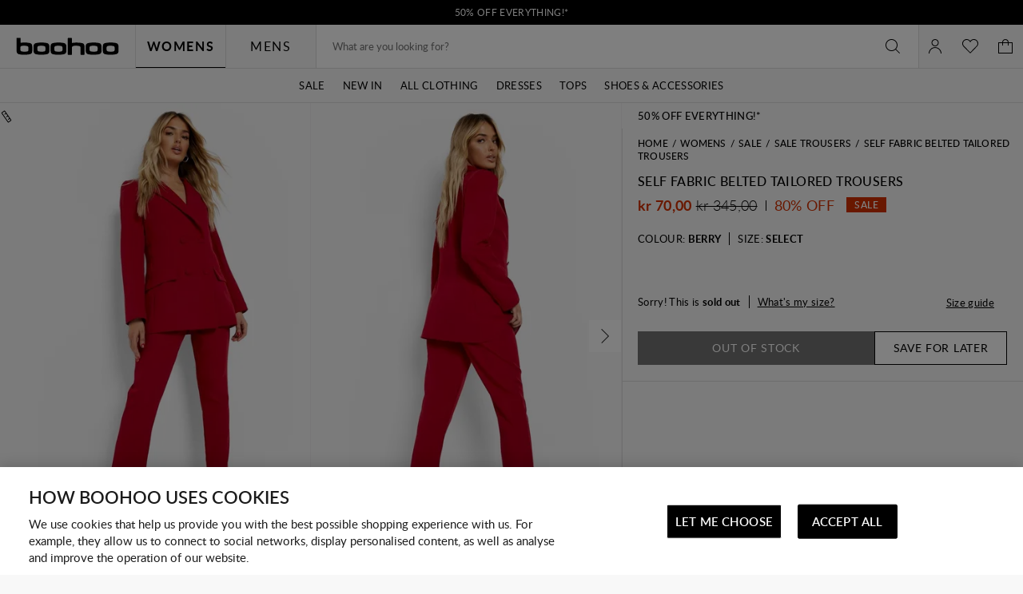

--- FILE ---
content_type: text/javascript
request_url: https://dk.boohoo.com/on/demandware.static/Sites-boohoo-SCANDI-Site/-/en_DK/v1763719781059/8440.bundle.js
body_size: 4271
content:
"use strict";(globalThis.webpackChunksfra_boilerplate=globalThis.webpackChunksfra_boilerplate||[]).push([[8440],{5512:(e,t,o)=>{function r(e){var t;if(!e)return;const o=window.analyticsPageData.basket.dataLayerIndex;window.analyticsPageData.basket=e,null!==(t=window.dataLayer[o])&&void 0!==t&&t.basket&&(window.dataLayer[o].basket=e),window.analyticsPageData.basket.dataLayerIndex=o}function n(e){if(e){const{analyticsPageData:o}=e;if(o){var t;null===(t=window.dataLayer)||void 0===t||t.push(o);const{basket:e}=o;e&&r(e)}}}o.d(t,{G:()=>r,l:()=>n})},8440:(e,t,o)=>{o.r(t),o.d(t,{exponeaCustomerIdentify:()=>T});var r=o(7152),n=o(7769),a=o(582),i=o(2289),c=o(5512);function d(e){const t=JSON.parse(sessionStorage.getItem("productCategoryMap"))||[],o=t.find(t=>t.masterId===e.id);o&&(o.skuId=e.itemId),sessionStorage.setItem("productCategoryMap",JSON.stringify(t))}function s(e){const t=(JSON.parse(sessionStorage.getItem("productCategoryMap"))||[]).find(t=>t.masterId===e||t.skuId===e);return t?"searchresults"===t.pageType?"Search: "+t.list:t.list:null}var l=o(5805);function u(){"undefined"!=typeof dataLayer&&dataLayer.push(...arguments)}function p(e){if(void 0!==window.exponea){for(var t=arguments.length,o=new Array(t>1?t-1:0),r=1;r<t;r++)o[r-1]=arguments[r];window.exponea.track(e,...o)}}function m(e,t,o,r){var n=[],a=[],i=[],c=0;for(let e=0;e<o.products.length;e++)n.push({product_id:o.products[e].id,quantity:o.products[e].quantity}),a.push(o.products[e].id),o.products[e].itemId&&i.push(o.products[e].itemId),c+=o.products[e].quantity;var d={step_title:e,step_number:t,product_list:n,product_ids:a,variant_ids:i,total_quantity:c,total_price:o.totals.totalPrice};i.length||delete d.variant_ids,["Billing","Shipping"].indexOf(e)>=0&&(d.location=window.location.href),r&&(d.payment_type=r),p("checkout",d)}function g(e){if(!e)return null;let t;return e.promoPrice?t=e.promoPrice:e.salePrice&&e.price!==e.salePrice&&(t=e.salePrice),t||e.price}function y(e,t,o){var r,n,a={name:t.name,actionType:e,product_id:t.id,variant_id:t.itemId,category_1:t.category1,quantity:t.quantity,size:t.dimension68,colour:t.dimension65,department:t.category,price_local_currency:g(t)};t.brand&&(a.brand=t.brand),t.discount&&(a.discount_value=t.discount),t.markdown&&(a.markdown=t.markdown);var i=[],c=[],d=[],s=[];for(let e=0;e<o.items.length;e++)i.push({product_id:o.items[e].gtmInfo.id,quantity:o.items[e].quantity}),c.push(o.items[e].gtmInfo.id),o.items[e].gtmInfo.itemId&&(d.push({product_id:o.items[e].gtmInfo.itemId,quantity:o.items[e].quantity}),s.push(o.items[e].gtmInfo.itemId));a.product_list=i,a.product_ids=c,s.length&&(a.variant_list=d,a.variant_ids=s),a.total_price_without_tax=null===(r=o.totals)||void 0===r?void 0:r.subTotalValue,a.total_price_local_currency=null===(n=o.totals)||void 0===n?void 0:n.grandTotalValue,p("cart_update",a)}let f="",v="",h=[];const w=[],k="Search Results";function I(e,t){return t?`${e}: ${t}`:e}function b(e){var t,o,r,n,a,i;switch(null===(t=dataLayer[0])||void 0===t||null===(o=t.page)||void 0===o?void 0:o.pageType){case"searchresults":return"Search: ".concat(null===(r=dataLayer[0])||void 0===r||null===(n=r.page)||void 0===n?void 0:n.subCategory);case"plp":return null===(a=dataLayer[0])||void 0===a||null===(i=a.page)||void 0===i?void 0:i.subCategory;case"pdp":return I("Product",e);case"account wishlist":return"Wishlist";case"cart":return I("Cart",e);default:return null}}const A=(0,n.s)(()=>{h.forEach(e=>{w.push(e.productID||e.id),delete e.productID});const e=function(e){let t=arguments.length>1&&void 0!==arguments[1]?arguments[1]:10;return new Array(Math.ceil(e.length/t)).fill(0).map((o,r)=>e.slice(r*t,r*t+t))}(h);h=[],e.forEach(e=>u({event:"productImpression",ecommerce:{currencyCode:f,impressions:e.map(e=>{const{carouselTitle:t,...o}=e;return{list:b(t)||e.category1,...o}})}}))},50);function _(e){return w.some(t=>t===e)}function P(e,t){t=t||e.id,window.productPositions&&window.productPositions[t]&&(e.position=window.productPositions[t])}function C(e,t){const o=e.data("pid"),r=function(e,t){let o=window.location.search.indexOf("q=")>-1?s(t)||k:s(t)||"Products Listings";switch(e.data("list")){case"cart":o="Shopping Cart";break;case"minicart":o="Mini cart";break;case"wishlist":o="Wishlist";break;case"orderconfirmation":o="Order confirmation";break;case"orderdetails":o="Order details";break;case"suggestions":o="Search Suggestions"}return e.data("recommendation")&&(o="Products Carousel"),o}(e,o),n=e.data("analytics");n&&(P(n,o),function(e){var t,o,r,n;const a=JSON.parse(sessionStorage.getItem("productCategoryMap"))||[],i={masterId:e.id,list:null===(t=window.dataLayer[0])||void 0===t||null===(o=t.page)||void 0===o?void 0:o.subCategory,pageType:(null===(r=window.dataLayer[0])||void 0===r||null===(n=r.page)||void 0===n?void 0:n.pageType)||""};a.unshift(i),a.length>10&&a.pop(),sessionStorage.setItem("productCategoryMap",JSON.stringify(a))}(n),t&&(n.dimension66=t),u({event:"productClick",ecommerce:{currencyCode:f,click:{actionField:{list:r},products:[n]}}}))}function T(e){e&&void 0!==window.exponea&&window.exponea.identify({email_id:e})}function q(){""===f&&(f=dataLayer.currencyCode,delete dataLayer.currencyCode),window.gtmImpressions&&window.gtmImpressions.ecommerce&&window.gtmImpressions.ecommerce.impressions&&(window.gtmImpressions.ecommerce.impressions.forEach(e=>{window.productPositions&&window.productPositions[e.productID||e.id]&&(e.position=window.productPositions[e.productID||e.id],window.location.search.indexOf("q=")>-1&&(e.list=k)),w.push(e.productID||e.id),delete e.productID}),dataLayer.push(window.gtmImpressions)),window.gtmDelayedEvent&&(u(window.gtmDelayedEvent),delete window.gtmDelayedEvent),function(){const e=Array.from(document.querySelectorAll(".js-promo-impression")).map(e=>{try{const t=JSON.parse(e.dataset.promoDetails);return e.addEventListener("click",()=>{u({event:"promotionClick",ecommerce:{promoClick:{promotions:[t]}}})},{passive:!0,once:!0}),t}catch(e){return setTimeout(()=>{throw e},0),!1}}).filter(Boolean);e.length&&u({event:"pageLoad",ecommerce:{promoView:{promotions:e}}})}(),window.searchResultPageData?p("search_results",window.searchResultPageData):window.categoryViewPageData&&p("view_category",window.categoryViewPageData),window.analyticsPageData&&window.analyticsPageData.page&&"orderconfirmation"===window.analyticsPageData.page.pageType&&T(window.analyticsPageData.order.orderEmail)}function S(e,t){var o;let r=arguments.length>2&&void 0!==arguments[2]?arguments[2]:[],n=arguments.length>3&&void 0!==arguments[3]?arguments[3]:{};u({event:e,ecommerce:{currencyCode:f,value:t.totals.grandTotal,coupon:(null===(o=t.totals.couponDiscounts[0])||void 0===o?void 0:o.couponCode)||"",products:r.map(e=>e.gtmInfo),...n}})}r.A.on("customer.loggedin",e=>{T(e)}),r.A.on("product.tile.init",e=>{const t=e.data("analytics");if(t){if(!t.carouselTitle){var o;const r=null===(o=e.get())||void 0===o?void 0:o.closest("[data-carousel-title]");r&&(t.carouselTitle=new i.s([r]).data("carouselTitle"))}t.productID&&(t.productID=e.data("pid")),_(t.productID||t.id)||(P(t,t.productID),h.push(t),A())}}),r.A.on("wishlist.products.init",(e,t)=>{const o=function(e){const t=[];if(!e||!e.length)return t;for(let o=0;o<e.length;o++){const r=e[o];r&&!_(r.id)&&t.push({list:"Wishlist",position:r.position,...r.gtmInfo})}return t.length,t}(e);if(!o.length)return;const r={ecommerce:{currencyCode:f,impressions:o}};t&&"browsing"===t&&(r.event="productImpression"),u(r)}),r.A.on("product.pdp.open",e=>{if(!e)return;const t=s(e.id);t&&(e.list=t),u({event:"productView",ecommerce:{currencyCode:f,detail:{products:[e]}}})}),r.A.on("product.tile.qv.open",e=>{const t=e.gtmInfo;if(!t)return;const o=s(t.id);var r,n;o&&(t.list=o),u({event:"productView",ecommerce:{currencyCode:f,detail:{actionField:{list:"Product quick view"},products:[t]}}}),n={name:(r=t).name,product_id:r.id,category_1:r.category1,category_id:r.category,department:r.category,categories_path:r.categoryPath,final_price_local_currency:g(r),colour:r.dimension65},r.brand&&(n.brand=r.brand),r.discount&&(n.discount_value=r.discount),r.markdown&&(n.markdown=r.markdown,n.original_price_local_currency=Number(n.final_price_local_currency)+Number(r.markdown)),p("view_item",n)}),r.A.on("product.tile.qv.close",e=>{u({event:"quickviewClose",ecommerce:{currencyCode:f,detail:{actionField:{list:"Product quick view"},products:[e.gtmInfo]}}})}),r.A.on("product.tile.qv.open.edit",e=>{if(!e)return;const t=e.data("analytics");t&&u({ecommerce:{detail:{actionField:{list:"Product quick view"},products:[t]}}})}),r.A.on("tile.product.link.click",e=>{C(e)}),r.A.on("ga.qv.button.click",e=>{C(e,"product quickview")}),r.A.on("cart.product.link.click",e=>{C(e)}),r.A.on("minicart.product.link.click",e=>{C(e)}),r.A.on("detail.product.link.click",e=>{C(e)}),r.A.on("orderdetail.product.link.click",e=>{C(e)}),r.A.on("searchbox.product.link.click",e=>{C(e)}),r.A.on("wishlist.product.link.click",e=>{C(e)}),r.A.on("product.added.to.cart",(e,t)=>{const o=t.currentGtmInfo||t.data("analytics");if(!o)return;o.quantity||(o.quantity=1),d(o);const r=s(o.id);r&&(o.list=r),u({event:"addToCart",ecommerce:{currencyCode:f,add:{products:[].concat(o)}}}),y("addToBasket",o,e)}),r.A.on("minicart.product.added",(e,t)=>{if(!t)return;t.quantity||(t.quantity=1),d(t);const o=s(t.id);o&&(t.list=o),u({event:"addToCart",ecommerce:{currencyCode:f,add:{products:[].concat(t)}}}),y("addToBasket",t,e)}),r.A.on("cart.updated",e=>{e&&e.items&&e.items.forEach(e=>{e.gtmInfo&&(e.gtmInfoStr=JSON.stringify(e.gtmInfo))})}),r.A.on("cart.remove.product",e=>{if(!e.removeButton)return;const t=e.removeButton.data("analytics");t&&(t.quantity=parseInt(e.removeButton.data("quantity"),10)||1,delete t.list,u({event:"removeFromCart",ecommerce:{currencyCode:f,remove:{products:[t]}}}))}),r.A.on("minicart.product.removed",(e,t)=>{t&&(t.quantity||(t.quantity=1),y("removeFromBasket",t,e))}),r.A.on("cart.remove.product.updated",(e,t)=>{const o=t.currentGtmInfo||t.data("analytics");o&&(o.quantity||(o.quantity=1),y("removeFromBasket",o,e))}),r.A.on("product.updated",e=>{var t;(0,c.G)(null===(t=e.analyticsPageData)||void 0===t?void 0:t.basket)}),r.A.on("minicart.remove.product",e=>{if(!e.removeProductLink)return;const t=e.removeProductLink.data("analytics");t&&(t.quantity=parseInt(e.removeProductLink.data("quantity"),10)||1,u({event:"removeFromCart",ecommerce:{currencyCode:f,remove:{products:[t]}}}))}),r.A.on("minicart.remove.product.updated",(e,t)=>{const o=t.currentGtmInfo||t.data("analytics");o&&(o.quantity||(o.quantity=1),y("removeFromBasket",o,e))}),r.A.on("premier.added.to.cart",(e,t)=>{const o=t.currentGtmInfo||t.data("analytics");o&&(o.quantity||(o.quantity=1),u({event:"addToCart",ecommerce:{currencyCode:f,add:{products:[].concat(o)}}}),y("addToBasket",o,e))}),r.A.on("cart.update.shipping.method",e=>{v!==e&&(v=e,u({event:"shippingSelected",ecommerce:{checkout_option:{actionField:{step:2,option:v}}}}))}),r.A.on("checkout.shipping.step.activated",e=>{e.order&&e.order.gtmInfo&&(v=(0,a.Jt)(e,"order.shipping.0.selectedShippingMethod.displayName"),v||((0,a.Jt)(e,"order.shipping.0.applicableShippingMethods")||[]).forEach(e=>{e&&e.selected&&(v=e.displayName)}),u({event:"checkout",ecommerce:{currencyCode:f,checkout:{actionField:{step:2,option:v},products:e.order.gtmInfo.products}}}),m("Shipping",1,e.order.gtmInfo))}),r.A.on("checkout.shipping.step.submitted",e=>{e.order&&e.order.gtmInfo&&(v=(0,a.Jt)(e,"order.shipping.0.selectedShippingMethod.displayName"),v||((0,a.Jt)(e,"order.shipping.0.applicableShippingMethods")||[]).forEach(e=>{e&&e.selected&&(v=e.displayName)}),u({event:"checkout",ecommerce:{currencyCode:f,checkout:{actionField:{step:3,option:v},products:e.order.gtmInfo.products}}}))}),r.A.on("checkout.paymentmethod.changed",e=>{e&&u({event:"paymentSelected",ecommerce:{checkout_option:{actionField:{step:3,option:e}}}})}),r.A.on("checkout.billing.step.activated",(e,t)=>{t.order&&t.order.gtmInfo&&m("Billing",2,t.order.gtmInfo)}),r.A.on("checkout.billing.step.submitted",e=>{if(e.order&&e.order.gtmInfo){let t=(0,a.Jt)(e,"order.billing.payment.selectedPaymentInstruments.0.name");t||(t=(0,a.Jt)(e,"order.billing.payment.applicablePaymentMethods.0.name")||""),u({event:"checkout",ecommerce:{currencyCode:f,checkout:{actionField:{step:3,option:t},products:e.order.gtmInfo.products}}})}}),r.A.on("checkout.summary.step.submitted",e=>{e.order&&e.order.gtmInfo&&u({event:"checkout",ecommerce:{currencyCode:f,checkout:{actionField:{step:4},products:e.order.gtmInfo.products}}})}),r.A.on("megamenu.click",e=>{const t=e.ref("itemLink");let o,r,n,a;if(e.ref("submenu").get())o=e.prefs().tabName,r=Number(e.prefs().tabIndex),n=r;else{const e=new i.s([t.get().closest("[data-submenu-inner]")]),c=Array.prototype.slice.call(e.get().querySelectorAll('[data-ref="itemLink"]'));o=e.data("tabName"),r=Number(e.data("tabIndex")),n=c.indexOf(t.get())+1,a=e.data("submenuOf")}u({event:"megamenuInteraction",page:{pageReferrer:document.referrer,specialStatus:!!e.ref("self").get().querySelectorAll('[class^="important"]').length,destinationUrl:t.attr("href"),tabName:o,tabPosition:r,text:t.get().innerText,textPosition:n,heading:a}})}),r.A.on("footer.menu.click",(e,t)=>{const o=new i.s([t.currentTarget]),r=new i.s([o.get().closest("[data-footer-nav-container]")]),n=new i.s([o.get().closest("[data-footer-nav-section]")]),a=Array.prototype.slice.call(r.get().querySelectorAll("[data-footer-nav-section]")),c=Array.prototype.slice.call(n.get().querySelectorAll("a"));u({event:"footermenuInteraction",page:{pageReferrer:document.referrer,destinationUrl:o.attr("href"),footerCategoryName:n.data("footerNavSection"),footerCategoryPosition:a.indexOf(n.get())+1,footerLinkText:o.get().innerText,footerLinkTextPosition:c.indexOf(o.get())+1}})}),r.A.on("category.banner.links.click",(e,t)=>{const o=new i.s([t.currentTarget]);u({event:"categoryMenuInteraction",page:{pageReferrer:window.location.href,categoryName:e.prefs().categoryName,destinationUrl:o.attr("href"),categoryLinkText:o.get().innerText,categoryTextPosition:Number(o.data("index"))}})}),r.A.on("wishlist.product.added",e=>{const t=e.prefs().analytics;if(!t)return;const o=s(t.id);o&&(t.list=o),u({event:"addToWishlist",product:[t]})}),r.A.on("wishlist.product.removed",e=>{u({event:"removeFromWishlist",product:[e]})}),r.A.on("pdp.tab.click",(e,t)=>{u({event:"pdpTracking",page:{ecommerce:[{infoTabPosition:e.panelNames.indexOf(e.activePanel)+1,infoTabTitle:t.ref("self").get().innerText}]}})}),r.A.on("pdp.swatch.select",e=>{let t;t=-1!==e.id.indexOf("color")?[{colourSelect:e.selectedOption.data("swatchName")}]:[{sizeSelect:e.selectedOption.data("swatchName")}],u({event:"pdpTracking",page:{ecommerce:t}})}),r.A.on("klarna.error",e=>{if(!e.prefs().gtmFailedTrackEnabled)return;const t=e.config.methodId;e.prefs().gtmPaymentTracklist&&-1===e.prefs().gtmPaymentTracklist.indexOf(t)||u({event:"failedTransaction",failedTransaction:{paymentMethod:t,errorMessage:e.prefs().klarnaPaymentError}})}),r.A.on("coupon.error",(e,t)=>{const o=t.ref("field");u({event:"formError",formError:e.errorMessage?e.errorMessage:e.fieldErrors.dwfrm_coupon_couponCode,formValue:o.val(),formField:o.attr("name")})}),r.A.on("coupon.updated",e=>{var t;(0,c.G)(null===(t=e.analyticsPageData)||void 0===t?void 0:t.basket)}),r.A.on("form.error",e=>{const t=e.ref("field");u({event:"formError",formError:e.error,formValue:t.val(),formField:t.attr("name")})}),r.A.on("cart.page.submitted",()=>{const e=l.A.get();null!=e&&e.totals&&S("begin_checkout",e,e.items)}),r.A.on("ga.paymentsubmitstart",()=>{const e=l.A.get();var t;null!=e&&e.totals&&S("add_payment_info",e,e.items.items,{payment_type:null===(t=e.billing.payment.selectedPaymentInstruments[0])||void 0===t?void 0:t.name})}),r.A.on("ga.checkout.billing.activated",()=>{const e=l.A.get();var t;null!=e&&e.totals&&S("add_shipping_info",e,e.items.items,{shipping_tier:null===(t=e.shipping[0])||void 0===t?void 0:t.selectedShippingMethod.displayName})}),window.dataLayer&&("loading"===document.readyState?document.addEventListener("DOMContentLoaded",()=>{setTimeout(()=>{q()},0)},{once:!0}):q())}}]);

--- FILE ---
content_type: image/svg+xml
request_url: https://dk.boohoo.com/on/demandware.static/Sites-boohoo-SCANDI-Site/-/en_DK/v1763719781059/images/country-flags/DK.svg
body_size: 278
content:
<?xml version="1.0" encoding="utf-8"?>
<!-- Generator: Adobe Illustrator 24.3.1, SVG Export Plug-In . SVG Version: 6.00 Build 0)  -->
<svg version="1.1" id="Layer_1" xmlns="http://www.w3.org/2000/svg" xmlns:xlink="http://www.w3.org/1999/xlink" x="0px" y="0px"
	 viewBox="0 0 20 20" style="enable-background:new 0 0 20 20;" xml:space="preserve">
<style type="text/css">
	.st0{fill:#A8241A;}
	.st1{fill:#FFFFFF;}
	.st2{fill-rule:evenodd;clip-rule:evenodd;}
</style>
<rect x="0.57" y="0.18" class="st0" width="19.1" height="19.52"/>
<polygon class="st1" points="19.41,8.11 8.74,8.11 8.74,0.36 5.09,0.36 5.09,8.11 0.25,8.11 0.25,11.76 5.09,11.76 5.09,19.51 
	8.74,19.51 8.74,11.76 19.41,11.76 "/>
<path id="Path_3659_8_" class="st2" d="M0,0v20h20V0H0z M0.67,0.67v18.67h18.67V0.67H0.67z"/>
</svg>


--- FILE ---
content_type: image/svg+xml
request_url: https://dk.boohoo.com/on/demandware.static/Sites-boohoo-SCANDI-Site/-/en_DK/images/icons-src/sprite-common.svg
body_size: 45791
content:
<svg xmlns="http://www.w3.org/2000/svg" xmlns:xlink="http://www.w3.org/1999/xlink" xmlns:v="https://vecta.io/nano">
  <defs>
    <style>
      use:not(:target) {
        display: none;
      }
    </style>
  </defs>
  <symbol viewBox="37.98 144.53 482.07 89.95" id="afterpay-logo-new-icon">
    <path d="M77.7 188.5c0-8.1-6.1-13.8-13.6-13.8s-13.6 5.8-13.6 13.8c0 7.9 6.1 13.8 13.6 13.8s13.6-5.7 13.6-13.8zm.1 24.1v-6.3c-3.7 4.3-9.2 7-15.8 7-13.7 0-24-10.6-24-24.8 0-14.2 10.8-24.9 24.3-24.9 6.4 0 11.8 2.7 15.5 6.9v-6.1H90v48.2H77.8zm71.8-10.7c-4.3 0-5.5-1.5-5.5-5.6V175h7.9v-10.5h-7.9v-11.7h-12.6v11.7h-16.2v-2.9c0-4 1.6-5.6 6-5.6h2.8v-9.3h-6c-10.4 0-15.3 3.3-15.3 13.3v4.6h-7V175h7v37.7h12.6V175h16.2v23.6c0 9.8 3.9 14.1 14.1 14.1h6.5V202h-2.6zm45.1-17.7c-.9-6.3-6.2-10-12.4-10s-11.3 3.7-12.6 10h25zm-25.1 7.5c.9 7.1 6.2 11.2 12.9 11.2 5.3 0 9.4-2.4 11.8-6.3h12.9c-3 10.2-12.5 16.8-24.9 16.8-15.1 0-25.6-10.2-25.6-24.7s11.2-25 25.9-25c14.9 0 25.6 10.6 25.6 25 0 1.1-.1 2.1-.3 3.1h-38.3zm118.4-3.2c0-7.8-6.1-13.8-13.6-13.8s-13.6 5.8-13.6 13.8c0 7.9 6.1 13.8 13.6 13.8 7.6 0 13.6-6 13.6-13.8zm-39.5-24h12.3v6.3c3.7-4.4 9.2-7.1 15.8-7.1 13.5 0 24 10.7 24 24.8 0 14.2-10.8 24.9-24.3 24.9-6.3 0-11.5-2.4-15.1-6.5v25.5h-12.7v-67.9zm96.3 24c0-8.1-6.1-13.8-13.6-13.8s-13.6 5.8-13.6 13.8c0 7.9 6.1 13.8 13.6 13.8s13.6-5.7 13.6-13.8zm.1 24.1v-6.3c-3.7 4.3-9.2 7-15.8 7-13.7 0-24-10.6-24-24.8 0-14.2 10.8-24.9 24.3-24.9 6.4 0 11.8 2.7 15.5 6.9v-6.1h12.3v48.2h-12.3zm-118.5-43.4s3.1-5.6 10.8-5.6c3.3 0 5.4 1.1 5.4 1.1V177s-4.6-2.8-8.8-2.2c-4.2.6-6.9 4.3-6.9 9.3v28.5h-12.7v-48.2h12.3v4.8zm188-4.7-31 67.8h-13.1l12.2-26.2-20.5-41.6h14.8l12 27.8 12.3-27.8h13.3zm98.8-1.1-30.7-17.1c-9-5-20.3 1.3-20.3 11.3v1.8c0 1.6.9 3.1 2.3 3.8l5.8 3.2c1.7 1 3.8-.2 3.8-2.1v-4.4c0-2.2 2.4-3.5 4.4-2.5l26.6 14.8c2 1.1 2 3.8 0 4.9L478.6 192c-2 1.1-4.4-.3-4.4-2.5v-2.3c0-10.1-11.3-16.3-20.3-11.3L423.2 193c-9 5-9 17.6 0 22.6l30.7 17.1c9 5 20.3-1.3 20.3-11.3v-1.8c0-1.6-.9-3-2.3-3.8l-5.8-3.2c-1.7-1-3.8.2-3.8 2.1v4.4c0 2.2-2.4 3.5-4.4 2.5l-26.6-14.8c-2-1.1-2-3.8 0-4.9l26.6-14.8c2-1.1 4.4.3 4.4 2.5v2.3c0 10.1 11.3 16.3 20.3 11.3l30.7-17.1c9-5.1 9-17.7-.1-22.7z" />
  </symbol>
  <use href="#afterpay-logo-new-icon" id="afterpay-logo-new" x="0" y="0" />

  <symbol fill="#fff" viewBox="0 0 512 512" id="applepay-icon">
    <path d="M333.6 153.9c-33.6 0-47.8 16.5-71.2 16.5-24 0-42.3-16.4-71.4-16.4-28.5 0-58.9 17.9-78.2 48.4-27.1 43-22.5 124 21.4 193 15.7 24.7 36.7 52.4 64.2 52.7h.5c23.9 0 31-16.1 63.9-16.3h.5c32.4 0 38.9 16.2 62.7 16.2h.5c27.5-.3 49.6-31 65.3-55.6 11.3-17.7 15.5-26.6 24.2-46.6-63.5-24.8-73.7-117.4-10.9-152.9-19.2-24.7-46.1-39-71.5-39z" />
    <path d="M326.2 64c-20 1.4-43.3 14.5-57 31.6-12.4 15.5-22.6 38.5-18.6 60.8h1.6c21.3 0 43.1-13.2 55.8-30.1 12.3-16.1 21.6-38.9 18.2-62.3z" />
  </symbol>
  <use href="#applepay-icon" id="applepay" x="0" y="0" />

  <symbol viewBox="24.42 -1.5 118 136.5" id="apps-bag-icon">
    <style>
      #apps-bag-icon .svg_icon {
        fill: none;
        stroke: #333;
        stroke-width: 8;
      }
    </style>
    <g id="apps-bag-icon_Bag">
      <path class="svg_icon" d="M140,47.5l15,100a5,5,0,0,1-5,5H50a5,5,0,0,1-5-5l15-100" transform="translate(-16.58 -21.5)" />
      <path class="svg_icon" d="M80,46V42A18,18,0,0,1,98,24h4a18,18,0,0,1,18,18v4" transform="translate(-16.58 -21.5)" />
    </g>
  </symbol>
  <use href="#apps-bag-icon" id="apps-bag" x="0" y="0" />

  <symbol viewBox="7.42 14.5 151 118" id="apps-search-icon">
    <style>
      #apps-search-icon .svg_icon {
        fill: none;
        stroke: #333;
        stroke-width: 8;
      }
    </style>
    <g id="apps-search-icon_Search">
      <rect class="svg_icon" x="13.42" y="28.5" width="140" height="100" rx="5" />
      <circle class="svg_icon" cx="83.42" cy="78.5" r="30" />
      <line class="svg_icon" x1="11.42" y1="63.5" x2="57.42" y2="63.5" />
      <line class="svg_icon" x1="108.42" y1="63.5" x2="154.42" y2="63.5" />
      <line class="svg_icon" x1="103.42" y1="98.5" x2="133.42" y2="128.5" />
      <line class="svg_icon" x1="116.42" y1="18.5" x2="140.42" y2="18.5" />
    </g>
  </symbol>
  <use href="#apps-search-icon" id="apps-search" x="0" y="0" />

  <symbol viewBox="0 0 24 24" id="arrowCarouselLeft-icon">
    <polygon fill="currentColor" points="8.4,12 16.7,3.7 16,3 7,12 16,21 16.7,20.3" />
  </symbol>
  <use href="#arrowCarouselLeft-icon" id="arrowCarouselLeft" x="0" y="0" />

  <symbol viewBox="0 0 24 24" id="arrowCarouselRight-icon">
    <polygon fill="currentColor" points="15.6,12 7.3,20.3 8,21 17,12 8,3 7.3,3.7" />
  </symbol>
  <use href="#arrowCarouselRight-icon" id="arrowCarouselRight" x="0" y="0" />

  <symbol viewBox="0 0 24 24" id="arrowDown-icon">
    <polygon fill="currentColor" points="12,15.6 3.7,7.3 3,8 12,17 21,8 20.3,7.3" />
  </symbol>
  <use href="#arrowDown-icon" id="arrowDown" x="0" y="0" />

  <symbol viewBox="4 4 16 16" id="arrowDownSmall-icon">
    <polygon fill="currentColor" points="17.3,9.7 16.6,9 12,13.6 7.4,9 6.7,9.7 12,15" />
  </symbol>
  <use href="#arrowDownSmall-icon" id="arrowDownSmall" x="0" y="0" />

  <symbol viewBox="0 0 24 24" id="arrowLeft-icon">
    <polygon fill="currentColor" points="8.4,12 16.7,3.7 16,3 7,12 16,21 16.7,20.3" />
  </symbol>
  <use href="#arrowLeft-icon" id="arrowLeft" x="0" y="0" />

  <symbol viewBox="4 4 16 16" id="arrowLeftSmall-icon">
    <polygon fill="currentColor" points="14.3,17.3 15,16.6 10.4,12 15,7.4 14.3,6.7 9,12" />
  </symbol>
  <use href="#arrowLeftSmall-icon" id="arrowLeftSmall" x="0" y="0" />

  <symbol viewBox="0 0 18 33" id="arrowLeftSwiperLarge-icon">
    <path fill="currentColor" id="arrowLeftSwiperLarge-icon_Path_19131" data-name="Path 19131" d="M3688.682,3863.97l-1.085-1.059,15.83-15.441-15.83-15.441,1.085-1.059,16.915,16.5Z" transform="translate(3705.597 3863.97) rotate(180)" />
  </symbol>
  <use href="#arrowLeftSwiperLarge-icon" id="arrowLeftSwiperLarge" x="0" y="0" />

  <symbol viewBox="0 0 14 26" id="arrowLeftSwiperSmall-icon">
    <path fill="currentColor" id="arrowLeftSwiperSmall-icon_Path_19133" data-name="Path 19133" d="M3699.977,3856.97l-12.906-13,12.906-13,1.094,1.1-11.816,11.9,11.816,11.9Z" transform="translate(-3687.07 -3830.971)" />
  </symbol>
  <use href="#arrowLeftSwiperSmall-icon" id="arrowLeftSwiperSmall" x="0" y="0" />

  <symbol viewBox="0 0 24 24" id="arrowRight-icon">
    <polygon fill="currentColor" points="15.6,12 7.3,20.3 8,21 17,12 8,3 7.3,3.7" />
  </symbol>
  <use href="#arrowRight-icon" id="arrowRight" x="0" y="0" />

  <symbol viewBox="4 4 16 16" id="arrowRightSmall-icon">
    <polygon fill="currentColor" points="9.7,6.7 9,7.4 13.6,12 9,16.6 9.7,17.3 15,12" />
  </symbol>
  <use href="#arrowRightSmall-icon" id="arrowRightSmall" x="0" y="0" />

  <symbol viewBox="0 0 18 33" id="arrowRightSwiperLarge-icon">
    <path fill="currentColor" id="arrowRightSwiperLarge-icon_Path_19130" data-name="Path 19130" d="M3688.682,3863.97l-1.085-1.059,15.83-15.441-15.83-15.441,1.085-1.059,16.915,16.5Z" transform="translate(-3687.597 -3830.97)" />
  </symbol>
  <use href="#arrowRightSwiperLarge-icon" id="arrowRightSwiperLarge" x="0" y="0" />

  <symbol viewBox="0 0 14 26" id="arrowRightSwiperSmall-icon">
    <path fill="currentColor" id="arrowRightSwiperSmall-icon_Path_19132" data-name="Path 19132" d="M3688.689,3856.97l-1.093-1.1,11.815-11.9-11.815-11.9,1.093-1.1,12.907,13Z" transform="translate(-3687.597 -3830.97)" />
  </symbol>
  <use href="#arrowRightSwiperSmall-icon" id="arrowRightSwiperSmall" x="0" y="0" />

  <symbol viewBox="0 0 24 24" id="arrowUp-icon">
    <polygon fill="currentColor" points="12,8.4 20.3,16.7 21,16 12,7 3,16 3.7,16.7" />
  </symbol>
  <use href="#arrowUp-icon" id="arrowUp" x="0" y="0" />

  <symbol viewBox="4 4 16 16" id="arrowUpSmall-icon">
    <polygon fill="currentColor" points="6.7,14.3 7.4,15 12,10.4 16.6,15 17.3,14.3 12,9" />
  </symbol>
  <use href="#arrowUpSmall-icon" id="arrowUpSmall" x="0" y="0" />

  <symbol viewBox="0 0 929 344" id="boohooPremier-icon">
    <path d="m3.2 103.7.3 93.8 2.7 5.7c3.5 7.6 9.8 14.2 16.7 17.5l5.6 2.8h91l5.5-2.8c9.9-5.1 16.1-12.9 18.6-23.6 2.1-8.7 2-81.5-.1-89.6-2.9-10.9-9.6-18.9-20.1-23.7-4.9-2.3-5.3-2.3-47.9-2.3-23.6 0-44.7.4-46.7.8l-3.8.8V10H3l.2 93.7zm107.3 1.5c4.5 2.4 8.5 6.8 10.6 11.3 1.7 3.6 1.9 7.1 1.9 36.5s-.2 32.9-1.9 36.6c-2.6 5.7-9.2 11-15.3 12.3-6.4 1.4-57.2 1.4-63.6 0-6.1-1.3-12.7-6.6-15.3-12.3-1.7-3.7-1.9-7.2-1.9-36.6 0-36.3.2-37.1 7.3-43.8 6.2-6 7.8-6.2 43.2-5.9 27.6.2 32.4.4 35 1.9zM472 117.5V224h22.2l-.7-47.7c-.8-52.3-.6-56.2 4.5-63.1 1.5-2.1 4.5-5 6.7-6.3 3.8-2.4 4-2.4 36.3-2.7 36-.3 38-.1 44.2 6.1 6.9 7 6.8 5.5 6.8 62.4V224h21l-.2-58.8c-.3-58.6-.3-58.7-2.6-63.3-3.4-7-8.4-12.2-15.4-16l-6.3-3.4H544c-24.5 0-46 .4-47.7.8l-3.3.9V11h-21v106.5zM185.9 82.3c-10.3 2.9-18.1 9.6-22.8 19.7l-2.6 5.5v90l2.9 6.2c3.3 7.3 10.3 14.4 17.4 17.6 4.6 2.2 5.6 2.2 49.7 2.2h45l6.7-3.3c8-3.9 13.8-10.1 17-18.1 2.2-5.4 2.3-6.7 2.6-45.8.2-25.5-.1-42.3-.7-45.9-2.2-11.9-9.3-21.3-19.9-26.2l-5.7-2.7-42.5-.2c-31.6-.2-43.7.1-47.1 1zm78.4 21.8c4.9 1.3 11.5 7.3 13.8 12.4 1.7 3.6 1.9 7.2 1.9 36.3 0 26.9-.3 32.9-1.6 36-1.9 4.7-5.8 8.8-10.9 11.5-3.8 2.1-5.5 2.2-33.3 2.5-18.8.2-31.1-.1-34.6-.8-6.3-1.3-12.6-6.1-15.9-12.4-2.1-4-2.2-5-2.2-36.6v-32.5l2.9-5.2c2.9-5.3 8.1-9.7 13.2-11.3 4.3-1.2 62.1-1.2 66.7.1zm78.1-22c-10.2 2.4-20.5 11.9-24.1 22.4-1.6 4.5-1.8 9.6-1.8 48.5 0 43 0 43.6 2.3 49.1 3.2 8 9 14.2 17 18.1l6.7 3.3h45c44.4 0 45.1 0 49.8-2.2 7-3.3 14-10.3 17.3-17.6l2.9-6.2v-90l-2.6-5.6c-3.7-7.9-9-13.3-16.7-17.1l-6.7-3.3-42.5-.2c-23.8-.1-44.3.3-46.6.8zm82.7 24.1c5.7 3.3 9.5 8.7 10.9 15.5.7 3.3 1 15.6.8 34.5-.3 33.1-.5 33.6-8.6 41-6 5.4-10.4 6-44.4 5.6-28-.3-29.5-.4-33.4-2.5-4.7-2.5-9.1-7.3-11.1-12-1-2.5-1.3-10.7-1.3-35.5 0-36 .2-36.9 7.1-43.5 6.3-6 8-6.2 43.4-6l32 .2 4.6 2.7zm228.3-24.1c-6.3 1.5-14.4 6.9-18.6 12.4-7.2 9.6-7.2 9.3-7.6 54.5-.4 42.4.1 48.7 4 56.3 3 6 9.2 12.1 15.5 15.3l5.8 2.9h91l5.6-2.8c6.9-3.3 13.2-9.9 16.7-17.5l2.7-5.7v-90l-2.6-5.6c-3.7-7.9-9-13.3-16.7-17.1l-6.7-3.3-42.5-.2c-23.8-.1-44.3.3-46.6.8zm82.7 24.1c5.9 3.5 9.6 9 11 16.3.6 3.6.9 16.7.7 34.4-.3 32.3-.5 33-8.6 40.3-6 5.4-10.4 6-44.4 5.6-28-.3-29.5-.4-33.4-2.5-4.7-2.5-9.1-7.3-11.1-12-1-2.5-1.3-10.7-1.3-35.5 0-36 .2-36.9 7.1-43.5 6.3-6 8-6.2 43.4-6l32 .2 4.6 2.7zm73.3-24.1c-6.3 1.5-14.4 6.9-18.6 12.4-7.2 9.6-7.2 9.3-7.6 54.5-.4 42.4.1 48.7 4 56.3 3 6 9.2 12.1 15.5 15.3l5.8 2.9h91l5.6-2.8c6.9-3.3 13.2-9.9 16.7-17.5l2.7-5.7v-90l-2.6-5.6c-3.7-7.9-9-13.3-16.7-17.1l-6.7-3.3-42.5-.2c-23.8-.1-44.3.3-46.6.8zm82.7 24.1c5.7 3.4 9.7 9.3 11 16.5.6 3.3.9 17.2.7 34.2-.3 32.3-.5 33-8.6 40.3-6 5.4-10.4 6-44.4 5.6-28-.3-29.5-.4-33.4-2.5-4.7-2.5-9.1-7.3-11.1-12-1-2.5-1.3-10.7-1.3-35.5 0-36 .2-36.9 7.1-43.5 6.3-6 8-6.2 43.4-6l32 .2 4.6 2.7zm-436.6 167c-1.1 4.8-10.5 54.6-10.5 55.7 0 .6 1.4 1.1 3 1.1 1.7 0 3-.2 3-.4 0-.1 1.6-9.5 3.5-20.7s3.5-20.8 3.5-21.3c0-2.7 2.2 2.6 9 21.7 6.2 17.6 7.8 21.2 9.4 21.2 1.6 0 3.2-3.7 9.5-21.8 4.2-11.9 7.8-21.7 8.1-21.7.3 0 2 8.9 3.8 19.7 4.2 24.8 3.7 23.3 7.3 23.3 1.6 0 2.9-.3 2.9-.8-.1-3.7-11-56.6-11.9-57.5-2-1.9-3.2.7-11.6 24.5-4.3 12.2-8 21.8-8.2 21.2-.3-.5-4.1-11-8.6-23.4-5.9-16.3-8.7-22.6-9.9-22.8-1.1-.2-1.9.5-2.3 2zm-441.8-.5c-.4.3-.7 13.4-.7 29V330h6v-21h8.8c10.4 0 15.6-2 19.7-7.4 4.8-6.3 4.7-16.9-.2-22.7-4.6-5.4-9.3-6.9-21.9-6.9-6.1 0-11.4.3-11.7.7zm23.7 6.7c9.4 3.9 10.3 15.5 1.7 21.3-2.9 1.9-4.7 2.3-11.7 2.3H19v-25h7.5c4.2 0 9 .6 10.9 1.4zM157 301v29h6v-23h16l5.7 11.5c5.6 11.2 5.9 11.5 9 11.5 1.8 0 3.3-.5 3.3-1 0-.6-2.6-5.9-5.7-11.7-4.3-8.2-5.3-10.8-4.2-11.1 2.9-1 8.7-7.9 9.9-11.9 2.4-8-1.2-16.1-9-20.1-3.9-1.9-5.9-2.2-17.7-2.2H157v29zm27.9-21.6c5.8 3 7.8 10.4 4.6 16.6-2.4 4.7-6.1 6-17 6H163v-24h9.5c6.4 0 10.5.5 12.4 1.4zM306 301v29l17.8-.2c16.9-.3 17.7-.4 17.7-2.3s-.8-2-14.7-2.3l-14.8-.3V303h25v-5h-25v-20.9l14.8-.3c13.9-.3 14.7-.4 14.7-2.3s-.8-2-17.7-2.3L306 272v29zm309 0v29h6v-58h-6v29zm117.5-27.7c-.3.7-.4 13.6-.3 28.7l.3 27.5 17.8.3 17.7.2v-5h-29v-22h25v-5h-25v-21h29v-5h-17.5c-13.2 0-17.7.3-18 1.3zM876 301v29h6v-23h16l5.7 11.5c5.6 11.2 5.9 11.5 9 11.5 1.8 0 3.3-.5 3.3-1 0-.6-2.6-5.9-5.7-11.7-4.3-8.2-5.3-10.8-4.2-11.1 2.9-1 8.7-7.9 9.9-11.9 2.4-8-1.2-16.1-9-20.1-3.9-1.9-5.9-2.2-17.7-2.2H876v29zm27.9-21.6c5.8 3 7.8 10.4 4.6 16.6-2.4 4.7-6.1 6-17 6H882v-24h9.5c6.4 0 10.5.5 12.4 1.4z" class="main-path" />
  </symbol>
  <use href="#boohooPremier-icon" id="boohooPremier" x="0" y="0" />

  <symbol viewBox="0 0 32 32" id="camera-icon">
    <path fill="currentColor" d="M 27.694 28 L 27.694 28 L 4.435 28 C 3.766 28 3.19 27.765 2.715 27.292 C 2.238 26.82 2 26.251 2 25.584 L 2 9.09 C 2 8.488 2.226 7.945 2.682 7.464 C 3.137 6.979 3.701 6.738 4.371 6.738 L 4.371 6.738 L 27.596 6.738 C 28.267 6.738 28.835 6.974 29.302 7.447 C 29.767 7.919 30 8.488 30 9.154 L 30 25.648 C 30 26.251 29.773 26.799 29.318 27.292 C 29.165 27.529 28.943 27.705 28.651 27.825 C 28.36 27.94 28.041 28 27.694 28 Z M 27.694 26.584 C 27.997 26.584 28.234 26.496 28.407 26.325 C 28.581 26.152 28.668 25.938 28.668 25.681 L 28.668 9.186 C 28.668 8.929 28.571 8.704 28.375 8.511 C 28.181 8.316 27.943 8.22 27.66 8.22 L 4.469 8.22 C 4.188 8.22 3.96 8.305 3.788 8.478 C 3.614 8.649 3.527 8.856 3.527 9.09 L 3.527 25.584 C 3.527 25.864 3.624 26.1 3.819 26.293 C 4.014 26.487 4.252 26.584 4.534 26.584 L 27.694 26.584 Z M 21.067 4 L 26.037 4 L 26.037 5.418 L 21.067 5.418 L 21.067 4 Z M 21.067 15.5 L 21.067 15.5 Z M 21.067 14.793 L 29.383 14.793 L 29.383 16.209 L 21.067 16.209 L 21.067 14.793 Z M 2.747 15.5 L 2.747 15.5 Z M 2.747 14.793 L 10.9 14.793 L 10.9 16.209 L 2.747 16.209 L 2.747 14.793 Z M 16.033 23.62 C 14.906 23.62 13.878 23.345 12.947 22.797 C 12.016 22.249 11.274 21.51 10.722 20.575 C 10.17 19.641 9.893 18.625 9.893 17.53 C 9.893 16.8 10.002 16.123 10.217 15.5 C 10.652 14.277 11.398 13.288 12.459 12.537 C 13.52 11.787 14.712 11.409 16.033 11.409 C 17.266 11.409 18.398 11.746 19.428 12.426 C 20.456 13.101 21.207 14.008 21.684 15.147 C 21.987 15.855 22.139 16.639 22.139 17.499 C 22.161 18.615 21.901 19.641 21.358 20.575 C 20.818 21.51 20.069 22.249 19.118 22.797 C 18.164 23.345 17.135 23.62 16.033 23.62 Z M 16.033 12.826 C 15.015 12.826 14.093 13.117 13.272 13.698 C 12.448 14.277 11.874 15.039 11.549 15.985 C 11.398 16.501 11.322 17.016 11.322 17.53 C 11.322 18.39 11.533 19.174 11.956 19.882 C 12.379 20.59 12.953 21.154 13.678 21.574 C 14.403 21.993 15.183 22.201 16.016 22.201 C 16.85 22.201 17.628 21.993 18.355 21.574 C 19.081 21.154 19.654 20.584 20.075 19.864 C 20.5 19.147 20.71 18.369 20.71 17.53 C 20.71 16.971 20.59 16.36 20.352 15.694 C 19.986 14.835 19.406 14.143 18.614 13.615 C 17.824 13.09 16.964 12.826 16.033 12.826 Z" />
  </symbol>
  <use href="#camera-icon" id="camera" x="0" y="0" />

  <symbol viewBox="0 0 140 29" id="card-afterpay-icon">
    <g fill="none" fill-rule="evenodd">
      <path d="M68.6152083 14.6117708C68.6152083 12.6935417 67.0458854 11.0949167 65.1856562 11.0949167 63.325125 11.0949167 61.7555 12.6935417 61.7555 14.6117708 61.7555 16.5013021 63.325125 18.1289271 65.1856562 18.1289271 67.0458854 18.1289271 68.6152083 16.5013021 68.6152083 14.6117708zM70.0978333 9.69959375C71.4058542 11.0366146 72.1323646 12.7805417 72.1323646 14.6117708 72.1323646 16.4433021 71.4058542 18.1872292 70.0978333 19.52425 68.7898125 20.8319688 67.0458854 21.5297813 65.1856562 21.5297813 63.9646354 21.5297813 62.8599167 21.093875 61.9008021 20.2217604L61.7555 20.1057604 61.7555 27.8901458 58.2386458 29 58.2386458 7.95536458 61.7555 7.95536458 61.7555 9.00208333 61.9008021 8.85647917C62.9475208 7.83936458 64.1389375 7.6940625 65.1856562 7.6940625 67.0168854 7.6940625 68.7608125 8.391875 70.0978333 9.69959375zM76.8998438 14.6117708C76.8998438 16.5303021 78.4694688 18.1289271 80.33 18.1289271 82.1902292 18.1289271 83.7595521 16.5303021 83.7595521 14.6117708 83.7595521 12.7225417 82.1902292 11.0949167 80.33 11.0949167 78.4694688 11.0949167 76.8998438 12.7225417 76.8998438 14.6117708zM75.4172188 19.52425C74.1091979 18.1872292 73.3826875 16.4433021 73.3826875 14.6117708 73.3826875 12.7805417 74.1091979 11.0366146 75.4172188 9.69959375 76.7252396 8.391875 78.4694688 7.6940625 80.33 7.6940625 81.5504167 7.6940625 82.6551354 8.12996875 83.61425 9.00208333L83.7595521 9.11808333 83.7595521 7.95536458 87.2767083 7.95536458 87.2767083 21.2684792 83.7595521 21.2684792 83.7595521 20.2217604 83.61425 20.3673646C82.5681354 21.3844792 81.3761146 21.5297812 80.33 21.5297812 78.4984688 21.5297812 76.7548438 20.8319687 75.4172188 19.52425zM90.7944688 29L93.9630208 21.2974792 88.6436354 7.95536458 92.5383958 7.95536458 95.85225 16.2396979 99.2238021 7.95536458 103.089865 7.95536458 94.6022292 29 90.7944688 29M6.80442708 9.93521875C4.24185417 9.93521875 2.156875 12.0331875 2.156875 14.6117708 2.156875 17.1903542 4.24185417 19.2883229 6.80442708 19.2883229 9.36730208 19.2883229 11.4522812 17.1903542 11.4522812 14.6117708 11.4522812 12.0331875 9.36730208 9.93521875 6.80442708 9.93521875zM6.80442708 21.3875C4.98497917 21.3875 3.27246875 20.6927083 1.982875 19.4309062.7050625 18.1243958 0 16.4118854 0 14.6117708 0 12.8116563.7050625 11.0991458 1.98559375 9.79021875 3.27277083 8.53113542 4.98497917 7.83634375 6.80442708 7.83634375 8.64502083 7.83634375 10.1950104 8.81026042 11.1707396 9.62709375L11.4522813 9.86271875 11.4522813 8.12664583 13.6094583 8.12664583 13.6094583 21.0971979 11.4522813 21.0971979 11.4522813 19.3608229 11.1707396 19.5961458C10.1950104 20.4132812 8.64502083 21.3875 6.80442708 21.3875zM17.5144896 21.0971979L17.5144896 10.1678229 15.5379583 10.1678229 15.5379583 8.12664583 17.5144896 8.12664583 17.5144896 4.29320833C17.5144896 1.94420833 19.3795521.10421875 21.760875.10421875L24.4735833.10421875 23.9262083 2.14539583 21.8191771 2.14539583C20.6751875 2.14539583 19.6713646 3.17610417 19.6713646 4.35151042L19.6713646 8.12664583 23.7697292 8.12664583 23.7697292 10.1678229 19.6713646 10.1678229 19.6713646 21.0971979 17.5144896 21.0971979M31.9045312 21.0971979C29.5627812 21.0971979 27.6581458 19.1916562 27.6581458 16.8502083L27.6581458 10.1678229 25.6813125 10.1678229 25.6813125 8.12664583 27.6581458 8.12664583 27.6581458.10421875 29.8147187.10421875 29.8147187 8.12664583 33.9133854 8.12664583 33.9133854 10.1678229 29.8147187 10.1678229 29.8147187 16.7922083C29.8147187 17.9769792 30.8387812 19.0560208 31.9631354 19.0560208L34.0695625 19.0560208 34.6172396 21.0971979 31.9045312 21.0971979M41.1935938 10.0222188C39.5260938 10.0222188 37.9779167 11.2245104 37.3405208 13.0140521L37.3196771 13.0530208 37.1964271 13.3007292 45.1925729 13.3007292 45.0379063 12.9944167C44.4403854 11.2257188 42.8916042 10.0222188 41.1935938 10.0222188zM41.1899688 21.3295C39.5019271 21.3282917 37.9489167 20.62625 36.8164063 19.3523646 35.7772396 18.2268021 35.1694479 16.8154688 35.0567708 15.2681979 35.028375 15.0645938 35.028375 14.8730729 35.028375 14.6700729 35.028375 14.1619688 35.0857708 13.6463125 35.19875 13.1376042 35.4485729 11.9715625 36.0074271 10.8831563 36.8155 9.98898958 37.9413646 8.75044792 39.5372708 8.03964583 41.1935938 8.03964583 42.8644167 8.03964583 44.4304167 8.732625 45.6028021 9.99080208 46.4441042 10.922125 47.0029583 12.0090208 47.2168333 13.1324688 47.386 14.1254167 47.3902292 14.7419688 47.3721042 15.051L37.09825 15.051 37.09825 15.2805833C37.399125 17.577625 39.1327813 19.3161146 41.132875 19.3469271 42.3623542 19.2868125 43.5752188 18.7838438 44.4156146 17.9945L46.215125 19.0690104C45.7266563 19.5864792 45.20375 20.0121146 44.6216354 20.3664583 43.6727917 20.9355833 42.4859063 21.2687812 41.1899688 21.3295zM49.4903125 21.0971979L49.4903125 8.12664583 51.6477917 8.12664583 51.6477917 9.76605208 51.9459479 9.43678125C52.7108229 8.59276042 54.9592292 7.90491667 56.4539375 7.84117708L55.9277083 9.99533333C53.5554479 10.0633021 51.6477917 11.9126562 51.6477917 14.1758646L51.6477917 21.0971979 49.4903125 21.0971979" fill="#31322F" />
      <path d="M121.714208,11.6323229 C122.996552,10.8901042 124.202167,10.1919896 125.491458,9.44584375 C125.073979,8.71329167 125.175781,8.88940625 124.795458,8.19823958 C124.392479,7.46598958 124.544427,7.17810417 125.376667,7.1720625 C127.799979,7.15514583 130.223896,7.15303125 132.647208,7.16571875 C133.367073,7.16964583 133.540771,7.47777083 133.179781,8.11275 C131.981115,10.2206875 130.769156,12.3210729 129.546323,14.4151146 C129.155729,15.083625 128.814073,15.0821146 128.405958,14.4281042 C127.986667,13.7559687 128.098438,13.9221146 127.649844,13.1602604 C126.385625,13.8943229 125.122313,14.6280833 123.884677,15.3467396 C123.95899,15.5406771 124.053844,15.6651354 124.131479,15.8001667 C125.06401,17.4232604 125.480583,18.1984062 126.444229,19.8030729 C127.586104,21.7046875 129.979813,21.8191771 131.339188,20.0616562 C131.490229,19.8662083 131.628583,19.6586771 131.752135,19.4448021 C134.039208,15.4832812 136.32749,11.5226667 138.600969,7.55329167 C138.831458,7.15152083 139.039292,6.71259375 139.139281,6.26430208 C139.537729,4.47747917 138.212188,2.78822917 136.34924,2.77826042 C131.44824,2.75228125 126.546333,2.74835417 121.645333,2.79155208 C119.412938,2.8111875 118.071385,5.04630208 119.051948,7.01075 C119.371552,7.65026042 119.754896,8.25805208 120.114073,8.877625 C120.789833,10.0439687 120.968365,10.3508854 121.714208,11.6323229" fill="#306E9A" />
      <path d="M110.816854,23.8712292 C110.818969,22.4009896 110.822896,19.5230417 110.822896,19.5230417 C110.822896,19.5230417 110.22024,19.5166979 109.405823,19.5166979 C108.576604,19.5166979 108.405625,19.2236771 108.814948,18.5068333 C110.007573,16.4191354 111.21349,14.3386875 112.431792,12.2657917 C112.793688,11.6501458 113.114198,11.5960729 113.509625,12.2805937 C114.712521,14.3640625 115.919344,16.4454167 117.106531,18.5379479 C117.485646,19.2058542 117.314063,19.4982708 116.54949,19.5227396 C115.760146,19.5227396 115.085292,19.5218333 115.085292,19.5218333 L115.08499,23.8830104 C115.08499,23.8830104 118.302781,23.8836146 120.183854,23.8836146 C122.383927,23.8509896 123.674729,21.8545208 122.844,19.8127396 C122.751865,19.585875 122.642813,19.3638437 122.520771,19.1511771 C120.26149,15.2153333 118.003115,11.2788854 115.730542,7.35059375 C115.500354,6.95305208 115.227573,6.5558125 114.892865,6.24678125 C113.55826,5.01458333 111.44851,5.31032292 110.512052,6.90351042 C108.047958,11.0955208 105.602594,15.2993125 103.197708,19.5254583 C102.102354,21.4506354 103.351469,23.7153542 105.525563,23.8525 C106.233344,23.8972083 109.255688,23.8712292 110.816854,23.8712292" fill="#1F4066" />
    </g>
  </symbol>
  <use href="#card-afterpay-icon" id="card-afterpay" x="0" y="0" />

  <symbol id="card-amex-icon" viewBox="0 0 52 34">
    <defs>
      <style>
        #card-amex-icon .cls-1 {
          fill: #006fcf
        }

        #card-amex-icon .cls-2 {
          fill: #fff
        }
      </style>
    </defs>
    <path id="card-amex-icon_XMLID_4_" d="M47.35 0H3.676A5.009 5.009 0 0 0 2.7.1a3.64 3.64 0 0 0-.94.317A2.782 2.782 0 0 0 .974 1a2.839 2.839 0 0 0-.566.8 3.143 3.143 0 0 0-.314.963c-.063.321-.063.674-.094 1v26.481a5.337 5.337 0 0 0 .094 1 3.833 3.833 0 0 0 .314.963 3.653 3.653 0 0 0 .566.8 2.782 2.782 0 0 0 .785.578 2.985 2.985 0 0 0 .941.315c.314.064.66.064.974.1h44.65a5.009 5.009 0 0 0 .974-.1 3.64 3.64 0 0 0 .943-.321 3.579 3.579 0 0 0 .785-.579 2.84 2.84 0 0 0 .566-.8 3.143 3.143 0 0 0 .314-.963c.063-.321.063-.674.094-1V3.756a5.337 5.337 0 0 0-.094-1 3.833 3.833 0 0 0-.314-.963 3.653 3.653 0 0 0-.566-.8 2.782 2.782 0 0 0-.786-.576A2.986 2.986 0 0 0 49.3.1c-.314-.064-.66-.064-.974-.1h-.976z" class="cls-1" />
    <g id="card-amex-icon_Group_5318" transform="translate(3.259 9.443)">
      <g id="card-amex-icon_Group_5317">
        <path id="card-amex-icon_Path_4021" d="M12.276 36.183l.439-1.107h1.223l.439 1.107h17.192v-1.14l.91 1.139h4.643v-.791a3.329 3.329 0 0 0 2.259.791h2.855l.439-1.107H43.9l.439 1.107h4.517v-1.3l.816 1.3h3.106V29H49.67v1.266L48.855 29h-3.106v2.247L44.777 29h-5.27a3.468 3.468 0 0 0-2.384.823V29H20.59l-.565 1.614L19.46 29h-3.7v2.247L14.786 29h-2.949L10.3 32.607v3.575h1.976z" class="cls-2" transform="translate(-10.3 -29)" />
        <path id="card-amex-icon_Path_4022" d="M47.371 58.7l-.823 1.076-.823-1.076H38.1v7.183h7.594l.823-1.076.854 1.107h4.556v-1.677H53a2.854 2.854 0 0 0 1.266-.285v1.93h3.038v-1.139l.918 1.139v.032h15.253a3.145 3.145 0 0 0 1.55-.411V58.7z" class="cls-2" transform="translate(-29.669 -49.303)" />
      </g>
      <path id="card-amex-icon_Path_4023" d="M76.706 62.8l.538-1.2H74.4a1.691 1.691 0 0 0-1.867 1.709 1.529 1.529 0 0 0 1.677 1.614h1.266a.441.441 0 0 1 .475.443.424.424 0 0 1-.475.443h-2.788v1.2h2.784a1.681 1.681 0 0 0 1.867-1.74 1.469 1.469 0 0 0-1.677-1.55H74.4a.441.441 0 0 1-.475-.443.424.424 0 0 1 .475-.443l2.31-.032zm-7.72.443a.424.424 0 0 1 .475-.443h2.31l.538-1.2H69.46a1.691 1.691 0 0 0-1.867 1.709 1.529 1.529 0 0 0 1.677 1.614h1.266a.441.441 0 0 1 .475.443.424.424 0 0 1-.475.443h-2.753v1.2h2.784a1.681 1.681 0 0 0 1.867-1.74 1.469 1.469 0 0 0-1.677-1.55h-1.265a.493.493 0 0 1-.506-.475zm-6.233 3.734h4.4v-1.2h-3.04v-.918h2.943v-1.171h-2.943V62.8h3.038v-1.2h-4.4v5.379zm-.19 0l-1.74-1.962a1.725 1.725 0 0 0-.443-3.417h-3.038v5.379H58.7v-1.9h.538l1.614 1.9zM60.19 63.91H58.7V62.8h1.49a.567.567 0 0 1 .633.57c0 .285-.19.538-.633.538zm-3.418-.51a1.728 1.728 0 0 0-1.867-1.8h-3.037v5.379h1.361v-1.74h1.614a1.8 1.8 0 0 0 1.93-1.835zm-1.392 0a.59.59 0 0 1-.633.6h-1.518v-1.2h1.519a.59.59 0 0 1 .633.6zm-3.639 3.575l-2.183-2.721L51.71 61.6h-1.645L48.8 63.245 47.533 61.6h-1.708l2.152 2.689-2.152 2.689H47.5l1.267-1.678 1.266 1.677zm-10.441 0h4.4v-1.2h-3.039v-.918H45.6v-1.169h-2.939V62.8H45.7v-1.2h-4.4v5.379z" class="cls-1" transform="translate(-31.857 -51.285)" />
      <path id="card-amex-icon_Path_4024" d="M51.7 37.179V31.8h-1.348v3.354L48.219 31.8h-1.725v5.379h1.349V33.7l2.2 3.481zm-6.869 0h1.537L44.079 31.8h-1.756l-2.29 5.379h1.505l.439-1.107h2.415l.439 1.107zm-.91-2.247h-1.473L43.2 33.1l.721 1.835zm-4.391-1.9h1.443V31.8h-1.536a2.432 2.432 0 0 0-2.572 2.658v.063a2.379 2.379 0 0 0 2.478 2.658h.125l.533-1.2h-.439a1.287 1.287 0 0 1-1.349-1.455v-.063a1.268 1.268 0 0 1 1.317-1.424zm-4.673 4.145h1.349V31.8h-1.348v5.379zm-.22 0l-1.725-1.962a1.725 1.725 0 0 0-.439-3.417h-2.98v5.379h1.349v-1.9h.533l1.6 1.9zm-2.32-3.067h-1.474V33h1.474a.558.558 0 1 1 0 1.107zm-7.966 3.069h4.36v-1.2H25.7v-.918h2.917v-1.173H25.7V33h3.011v-1.2h-4.36v5.379zm-2.227 0h1.349V31.8H21.34l-1.192 3.449-1.192-3.449h-2.164v5.379h1.349v-3.987l1.411 3.987h1.192l1.38-3.987v3.987zm-7.026 0h1.537L14.346 31.8H12.59l-2.29 5.379h1.474l.439-1.107h2.415l.47 1.107zm-.91-2.247h-1.473l.753-1.835.721 1.835z" class="cls-1" transform="translate(-10.3 -30.914)" />
    </g>
  </symbol>
  <use href="#card-amex-icon" id="card-amex" x="0" y="0" />

  <symbol viewBox="0 0 40 26" id="card-cartebancaire-icon">
    <linearGradient id="card-cartebancaire-icon_a" x1="2.75" x2="37.25" y1="-4.25" y2="30.25" gradientUnits="userSpaceOnUse">
      <stop offset="0" stop-color="#289847" />
      <stop offset=".49" stop-color="#1787b9" />
      <stop offset="1" stop-color="#1d3564" />
    </linearGradient>
    <mask id="card-cartebancaire-icon_b" width="14.02" height="11.43" x="6.94" y="7.57" maskUnits="userSpaceOnUse">
      <path fill="#fff" d="M6.94 19h14.02V7.57H6.94z" />
    </mask>
    <path fill="url(#card-cartebancaire-icon_a)" d="M0 0h40v26H0z" />
    <g mask="url(#card-cartebancaire-icon_b)">
      <path fill="#fff" d="M13.93 12.8h7.02a5.05 5.05 0 0 0-1.49-3.73c-1.28-1.1-3.51-1.5-5.51-1.5-2.08 0-4.38.44-5.67 1.62a5.42 5.42 0 0 0-1.34 4.1 5.77 5.77 0 0 0 1.67 4.33C9.88 18.71 11.95 19 13.95 19c1.94 0 4.04-.33 5.3-1.36a5.55 5.55 0 0 0 1.7-4.36h-7.02z" />
    </g>
    <path fill="#fff" d="M21.42 13.28v5.46h9.76a2.7 2.7 0 0 0 2.56-2.7 2.77 2.77 0 0 0-2.56-2.77zm12.15-2.98a2.48 2.48 0 0 0-2.5-2.5 3.06 3.06 0 0 0-.31-.01h-9.34v5.01h9.84a2.52 2.52 0 0 0 2.3-2.5" />
  </symbol>
  <use href="#card-cartebancaire-icon" id="card-cartebancaire" x="0" y="0" />

  <symbol viewBox="0 0 53.226 34.058" id="card-clearpay-icon">
    <path d="M48.466 0H3.763a5.235 5.235 0 0 0-1 .1A3.782 3.782 0 0 0 1.8.418 2.845 2.845 0 0 0 1 1a2.845 2.845 0 0 0-.579.8 3.1 3.1 0 0 0-.321.966c-.064.322-.064.675-.1 1V30.3a5.235 5.235 0 0 0 .1 1 3.782 3.782 0 0 0 .322.965 3.661 3.661 0 0 0 .579.8 2.845 2.845 0 0 0 .8.579 3.1 3.1 0 0 0 .965.322c.322.064.675.064 1 .1h45.7a5.235 5.235 0 0 0 1-.1 3.782 3.782 0 0 0 .965-.322 3.661 3.661 0 0 0 .8-.579 2.845 2.845 0 0 0 .579-.8 3.1 3.1 0 0 0 .322-.965c.064-.322.064-.675.1-1V3.763a5.236 5.236 0 0 0-.1-1 3.782 3.782 0 0 0-.322-.965 3.661 3.661 0 0 0-.579-.8 2.845 2.845 0 0 0-.8-.579A3.1 3.1 0 0 0 50.46.1c-.322-.064-.675-.064-1-.1h-1z" />
    <path fill="#b1fbe3" d="M50.84 3.5h1a7.918 7.918 0 0 1 .836.064 1.888 1.888 0 0 1 .643.193 1.962 1.962 0 0 1 .515.386 1.962 1.962 0 0 1 .386.515 1.888 1.888 0 0 1 .193.643 3.809 3.809 0 0 1 .064.836V32.67a7.919 7.919 0 0 1-.064.836 2.135 2.135 0 0 1-.193.643 2.274 2.274 0 0 1-.9.9 1.887 1.887 0 0 1-.643.193 3.809 3.809 0 0 1-.836.064H6.137c-.225 0-.547-.032-.836-.064a1.541 1.541 0 0 1-.643-.225 1.962 1.962 0 0 1-.515-.386 1.962 1.962 0 0 1-.386-.515 1.888 1.888 0 0 1-.193-.643 3.809 3.809 0 0 1-.064-.836v-26.5a7.919 7.919 0 0 1 .064-.837 2.135 2.135 0 0 1 .193-.643 1.962 1.962 0 0 1 .386-.515 1.962 1.962 0 0 1 .515-.386 1.888 1.888 0 0 1 .642-.192 3.809 3.809 0 0 1 .837-.064h44.7" transform="translate(-2.374 -2.374)" />
    <path d="M73.573 16.114l-1.993-1.158-2.059-1.156a2.028 2.028 0 0 0-3.055 1.737v.257a.369.369 0 0 0 .193.354l.965.547a.383.383 0 0 0 .579-.354v-.611a.4.4 0 0 1 .611-.354l1.865 1.061 1.865 1.063a.421.421 0 0 1 0 .708l-1.865 1.061-1.865 1.061a.407.407 0 0 1-.611-.354v-.322a2.042 2.042 0 0 0-3.055-1.769l-2.058 1.158-2.027 1.157a2.051 2.051 0 0 0 0 3.538l2.026 1.158 2.058 1.158a2.042 2.042 0 0 0 3.053-1.771v-.257a.369.369 0 0 0-.193-.354l-.965-.547a.383.383 0 0 0-.579.354v.611a.4.4 0 0 1-.611.354l-1.862-1.062-1.833-1.029a.421.421 0 0 1 0-.708l1.865-1.061 1.865-1.061a.407.407 0 0 1 .611.354v.323a2.042 2.042 0 0 0 3.055 1.769l2.058-1.158 2.026-1.158a2.077 2.077 0 0 0-.064-3.539z" transform="translate(-40.738 -9.168)" />
    <g>
      <g>
        <path d="M135.618 70.3l-3.634 7.461h-1.512l1.351-2.8L129.7 70.3h1.544l1.351 3.12 1.479-3.12z" transform="translate(5.596 20.422) translate(36.116 2.187) translate(-129.7 -70.3)" />
      </g>
      <g>
        <g>
          <path d="M96.413 72.734a1.449 1.449 0 1 0-1.447 1.512 1.457 1.457 0 0 0 1.447-1.512M92.2 77.558V70.1h1.319v.675A2.079 2.079 0 0 1 95.191 70a2.739 2.739 0 0 1 0 5.467 2.043 2.043 0 0 1-1.608-.708v2.8z" transform="translate(5.596 20.422) translate(20.422 2.09) translate(-88.566 -70)" />
          <path d="M115.145 72.8a1.438 1.438 0 0 0-1.445-1.51 1.513 1.513 0 0 0 0 3.023 1.438 1.438 0 0 0 1.447-1.512m0 2.669v-.67a2.079 2.079 0 0 1-1.672.772 2.6 2.6 0 0 1-2.573-2.734 2.639 2.639 0 0 1 2.573-2.734 2.061 2.061 0 0 1 1.64.772V70.2h1.319v5.3h-1.286z" transform="translate(5.596 20.422) translate(20.422 2.09) translate(-101.252 -70.068)" />
          <path d="M82.186 70.611A1.3 1.3 0 0 1 83.344 70a1.257 1.257 0 0 1 .579.129v1.351a1.665 1.665 0 0 0-.933-.225.945.945 0 0 0-.74 1.029v3.152H80.9V70.1h1.319l-.032.515z" transform="translate(5.596 20.422) translate(20.422 2.09) translate(-80.9 -70)" />
        </g>
      </g>
      <g>
        <path d="M22.835 73.409a2.763 2.763 0 0 1-5.435-.675 2.768 2.768 0 0 1 5.435-.708h-1.383a1.47 1.47 0 1 0-1.286 2.219 1.407 1.407 0 0 0 1.286-.836z" transform="translate(5.596 20.422) translate(-17.4 -67.91)" />
        <path d="M36.2 70.993V63.5h1.319v7.493z" transform="translate(5.596 20.422) translate(-30.154 -63.5)" />
        <path d="M43.683 73.087a1.31 1.31 0 0 0 1.351 1.222 1.432 1.432 0 0 0 1.254-.675h1.383a2.579 2.579 0 0 1-2.637 1.833 2.617 2.617 0 0 1-2.734-2.733 2.734 2.734 0 1 1 5.467.032 1.319 1.319 0 0 1-.032.354l-4.052-.032zm2.669-.836a1.266 1.266 0 0 0-1.319-1.093 1.283 1.283 0 0 0-1.319 1.093z" transform="translate(5.596 20.422) translate(-34.292 -67.91)" />
        <path d="M65.213 75.471V74.8a2.079 2.079 0 0 1-1.672.772A2.575 2.575 0 0 1 61 72.834a2.639 2.639 0 0 1 2.573-2.734 2.061 2.061 0 0 1 1.64.772V70.2h1.319v5.3l-1.319-.032zm0-2.669a1.438 1.438 0 0 0-1.447-1.512 1.513 1.513 0 0 0 0 3.023 1.438 1.438 0 0 0 1.447-1.513z" transform="translate(5.596 20.422) translate(-46.978 -67.977)" />
      </g>
    </g>
  </symbol>
  <use href="#card-clearpay-icon" id="card-clearpay" x="0" y="0" />

  <symbol id="card-discover-icon" viewBox="0 0 52 34">
    <defs>
      <linearGradient id="card-discover-icon_linear-gradient" x1=".756" x2=".41" y1=".901" y2=".358" gradientUnits="objectBoundingBox">
        <stop offset="0" stop-color="#f89f20" />
        <stop offset=".25" stop-color="#f79a20" />
        <stop offset=".533" stop-color="#f68d20" />
        <stop offset=".62" stop-color="#f58720" />
        <stop offset=".723" stop-color="#f48120" />
        <stop offset="1" stop-color="#f37521" />
      </linearGradient>
      <linearGradient id="card-discover-icon_linear-gradient-2" x1=".702" x2=".195" y1=".893" y2="-.097" gradientUnits="objectBoundingBox">
        <stop offset="0" stop-color="#f58720" stop-opacity="0" />
        <stop offset=".359" stop-color="#e16f27" stop-opacity=".271" />
        <stop offset=".703" stop-color="#d4602c" stop-opacity=".529" />
        <stop offset=".982" stop-color="#d05b2e" stop-opacity=".741" />
      </linearGradient>
      <clipPath id="card-discover-icon_clip-path">
        <path id="card-discover-icon_Path_4437" d="M82.584 35.892A3.892 3.892 0 1 1 78.692 32a3.889 3.889 0 0 1 3.892 3.892z" opacity="0.5" transform="translate(-74.8 -32)" />
      </clipPath>
      <style>
        #card-discover-icon .cls-4 {
          fill: #231f20
        }
      </style>
    </defs>
    <path id="card-discover-icon_XMLID_4_" d="M47.35 0H3.676A5.009 5.009 0 0 0 2.7.1a3.64 3.64 0 0 0-.94.317A2.782 2.782 0 0 0 .974 1a2.839 2.839 0 0 0-.566.8 3.143 3.143 0 0 0-.314.963c-.063.321-.063.674-.094 1v26.481a5.337 5.337 0 0 0 .094 1 3.833 3.833 0 0 0 .314.963 3.653 3.653 0 0 0 .566.8 2.782 2.782 0 0 0 .785.578 2.985 2.985 0 0 0 .941.315c.314.064.66.064.974.1h44.65a5.009 5.009 0 0 0 .974-.1 3.64 3.64 0 0 0 .943-.321 3.579 3.579 0 0 0 .785-.579 2.84 2.84 0 0 0 .566-.8 3.142 3.142 0 0 0 .314-.963c.063-.321.063-.674.094-1V3.756a5.337 5.337 0 0 0-.094-1 3.833 3.833 0 0 0-.314-.963 3.653 3.653 0 0 0-.566-.8 2.782 2.782 0 0 0-.786-.576A2.986 2.986 0 0 0 49.3.1c-.314-.064-.66-.064-.974-.1h-.976z" />
    <path id="card-discover-icon_XMLID_3_" fill="#fff" d="M49.736 3.6h.974a7.562 7.562 0 0 1 .817.064 1.813 1.813 0 0 1 .628.193 1.92 1.92 0 0 1 .5.386 1.958 1.958 0 0 1 .377.514 1.919 1.919 0 0 1 .188.643 3.893 3.893 0 0 1 .063.836V32.75a8.092 8.092 0 0 1-.063.836 2.17 2.17 0 0 1-.188.643 1.958 1.958 0 0 1-.377.514 1.92 1.92 0 0 1-.5.386 1.813 1.813 0 0 1-.628.193 3.638 3.638 0 0 1-.817.064H6.076c-.22 0-.534-.032-.817-.064a1.483 1.483 0 0 1-.628-.225 1.92 1.92 0 0 1-.5-.386 1.958 1.958 0 0 1-.377-.514 1.919 1.919 0 0 1-.188-.643 3.893 3.893 0 0 1-.063-.836V6.235a8.093 8.093 0 0 1 .06-.835 2.17 2.17 0 0 1 .188-.643 1.958 1.958 0 0 1 .377-.514 1.92 1.92 0 0 1 .5-.386 1.813 1.813 0 0 1 .628-.193 3.638 3.638 0 0 1 .82-.064h43.66" transform="translate(-2.393 -2.461)" />
    <g id="card-discover-icon_Group_5324" transform="translate(3.386 10.617)">
      <path id="card-discover-icon_Path_4025" fill="#f48120" d="M78.087 58.2S64.355 67.882 39.2 72.217h36.7a2.188 2.188 0 0 0 2.183-2.183z" transform="translate(-30.548 -49.91)" />
      <path id="card-discover-icon_Path_4026" d="M12.788 32.6H10.7v7.341h2.088a3.81 3.81 0 0 0 2.626-.854 3.737 3.737 0 0 0 1.329-2.816 3.688 3.688 0 0 0-3.955-3.671zm1.677 5.506a2.7 2.7 0 0 1-1.962.57h-.38v-4.81h.38a2.613 2.613 0 0 1 1.962.6 2.412 2.412 0 0 1 .791 1.835 2.567 2.567 0 0 1-.791 1.805z" class="cls-4" transform="translate(-10.7 -32.41)" />
      <path id="card-discover-icon_Rectangle_6025" d="M0 0H1.424V7.341H0z" class="cls-4" transform="translate(6.676 .19)" />
      <path id="card-discover-icon_Path_4027" d="M40.943 35.143c-.854-.316-1.107-.538-1.107-.918 0-.475.443-.823 1.076-.823a1.427 1.427 0 0 1 1.139.6l.759-.981a3.209 3.209 0 0 0-2.152-.823 2.135 2.135 0 0 0-2.278 2.088c0 1.013.475 1.519 1.8 1.993a4.077 4.077 0 0 1 .981.411.889.889 0 0 1 .443.759A1.049 1.049 0 0 1 40.5 38.5a1.659 1.659 0 0 1-1.55-.981l-.95.914a2.827 2.827 0 0 0 2.531 1.392 2.361 2.361 0 0 0 2.531-2.4c.001-1.143-.474-1.681-2.119-2.282z" class="cls-4" transform="translate(-29.436 -32.137)" />
      <path id="card-discover-icon_Path_4028" d="M55.4 35.929a3.789 3.789 0 0 0 3.86 3.829 4.366 4.366 0 0 0 1.8-.411v-1.678a2.282 2.282 0 0 1-1.74.791 2.41 2.41 0 0 1-2.468-2.531 2.4 2.4 0 0 1 4.208-1.709v-1.677a3.676 3.676 0 0 0-1.772-.443 3.856 3.856 0 0 0-3.888 3.829z" class="cls-4" transform="translate(-41.379 -32.068)" />
      <path id="card-discover-icon_Path_4029" d="M101.512 37.536L99.55 32.6H98l3.1 7.531h.791l3.164-7.531h-1.55z" class="cls-4" transform="translate(-70.625 -32.41)" />
      <path id="card-discover-icon_Path_4030" d="M122.3 39.941h4.05v-1.234h-2.626v-1.994h2.531v-1.234h-2.531v-1.613h2.626V32.6h-4.05z" class="cls-4" transform="translate(-87.283 -32.41)" />
      <path id="card-discover-icon_Path_4031" d="M142.814 34.852c0-1.361-.949-2.152-2.595-2.152H138.1v7.341h1.424V37.1h.19l1.993 2.943h1.772l-2.31-3.1a2 2 0 0 0 1.645-2.091zm-2.879 1.2h-.411v-2.213h.443c.886 0 1.361.38 1.361 1.076-.001.728-.475 1.139-1.393 1.139z" class="cls-4" transform="translate(-98.155 -32.479)" />
      <g id="card-discover-icon_Group_5322" transform="translate(20.097)">
        <g id="card-discover-icon_Group_5319">
          <path id="card-discover-icon_Path_4032" fill="url(#card-discover-icon_linear-gradient)" d="M82.584 35.892A3.892 3.892 0 1 1 78.692 32a3.889 3.889 0 0 1 3.892 3.892z" transform="translate(-74.8 -32)" />
          <path id="card-discover-icon_Path_4033" fill="url(#card-discover-icon_linear-gradient-2)" d="M82.584 35.892A3.892 3.892 0 1 1 78.692 32a3.889 3.889 0 0 1 3.892 3.892z" opacity="0.65" transform="translate(-74.8 -32)" />
        </g>
        <g id="card-discover-icon_Group_5321" opacity="0.5">
          <g id="card-discover-icon_Group_5320" clip-path="url(#card-discover-icon_clip-path)">
            <path id="card-discover-icon_Path_4034" d="M82.474 35.687a3.987 3.987 0 1 1-3.987-3.987 3.99 3.99 0 0 1 3.987 3.987z" class="cls-4" transform="translate(-74.595 -31.795)" />
            <path id="card-discover-icon_Path_4035" fill="#242021" d="M78.487 31.8a3.987 3.987 0 1 1-3.987 3.987 3.99 3.99 0 0 1 3.987-3.987z" transform="translate(-74.595 -31.863)" />
            <path id="card-discover-icon_Path_4036" fill="#252122" d="M78.587 31.8a3.987 3.987 0 1 1-3.987 3.987 3.99 3.99 0 0 1 3.987-3.987z" transform="translate(-74.663 -31.863)" />
            <path id="card-discover-icon_Path_4037" fill="#252223" d="M78.587 31.8a3.987 3.987 0 1 1-3.987 3.987 3.99 3.99 0 0 1 3.987-3.987z" transform="translate(-74.663 -31.863)" />
            <path id="card-discover-icon_Path_4038" fill="#262223" d="M78.587 31.8a3.987 3.987 0 1 1-3.987 3.987 3.99 3.99 0 0 1 3.987-3.987z" transform="translate(-74.663 -31.863)" />
            <path id="card-discover-icon_Path_4039" fill="#272324" d="M78.587 31.8a3.987 3.987 0 1 1-3.987 3.987 3.99 3.99 0 0 1 3.987-3.987z" transform="translate(-74.663 -31.863)" />
            <path id="card-discover-icon_Path_4040" fill="#282425" d="M78.587 31.8a3.987 3.987 0 1 1-3.987 3.987 3.99 3.99 0 0 1 3.987-3.987z" transform="translate(-74.663 -31.863)" />
            <path id="card-discover-icon_Path_4041" fill="#292526" d="M78.587 31.8a3.987 3.987 0 1 1-3.987 3.987 3.99 3.99 0 0 1 3.987-3.987z" transform="translate(-74.663 -31.863)" />
            <path id="card-discover-icon_Path_4042" fill="#292627" d="M78.587 31.8a3.987 3.987 0 1 1-3.987 3.987 3.99 3.99 0 0 1 3.987-3.987z" transform="translate(-74.663 -31.863)" />
            <path id="card-discover-icon_Path_4043" fill="#2a2728" d="M78.587 31.8a3.987 3.987 0 1 1-3.987 3.987 3.99 3.99 0 0 1 3.987-3.987z" transform="translate(-74.663 -31.863)" />
            <path id="card-discover-icon_Path_4044" fill="#2b2728" d="M78.587 31.9a3.987 3.987 0 1 1-3.987 3.987 3.99 3.99 0 0 1 3.987-3.987z" transform="translate(-74.663 -31.932)" />
            <path id="card-discover-icon_Path_4045" fill="#2c2829" d="M78.655 31.9a3.971 3.971 0 1 1-3.955 3.987 3.99 3.99 0 0 1 3.955-3.987z" transform="translate(-74.732 -31.932)" />
            <path id="card-discover-icon_Path_4046" fill="#2d292a" d="M78.655 31.9a3.955 3.955 0 1 1-3.955 3.955 3.957 3.957 0 0 1 3.955-3.955z" transform="translate(-74.732 -31.932)" />
            <path id="card-discover-icon_Path_4047" fill="#2d2a2b" d="M78.655 31.9a3.955 3.955 0 1 1-3.955 3.955 3.957 3.957 0 0 1 3.955-3.955z" transform="translate(-74.732 -31.932)" />
            <path id="card-discover-icon_Path_4048" fill="#2e2b2c" d="M78.655 31.9a3.955 3.955 0 1 1-3.955 3.955 3.957 3.957 0 0 1 3.955-3.955z" transform="translate(-74.732 -31.932)" />
            <path id="card-discover-icon_Path_4049" fill="#2f2c2d" d="M78.655 31.9a3.955 3.955 0 1 1-3.955 3.955 3.957 3.957 0 0 1 3.955-3.955z" transform="translate(-74.732 -31.932)" />
            <path id="card-discover-icon_Path_4050" fill="#302c2d" d="M78.655 31.9a3.955 3.955 0 1 1-3.955 3.955 3.957 3.957 0 0 1 3.955-3.955z" transform="translate(-74.732 -31.932)" />
            <path id="card-discover-icon_Path_4051" fill="#312d2e" d="M78.754 31.9a3.955 3.955 0 1 1-3.954 3.955 3.917 3.917 0 0 1 3.954-3.955z" transform="translate(-74.799 -31.932)" />
            <path id="card-discover-icon_Path_4052" fill="#322e2f" d="M78.754 31.9a3.955 3.955 0 1 1-3.954 3.955 3.917 3.917 0 0 1 3.954-3.955z" transform="translate(-74.799 -31.932)" />
            <path id="card-discover-icon_Path_4053" fill="#322f30" d="M78.754 31.9a3.955 3.955 0 1 1-3.954 3.955 3.957 3.957 0 0 1 3.954-3.955z" transform="translate(-74.799 -31.932)" />
            <path id="card-discover-icon_Path_4054" fill="#333031" d="M78.754 31.9a3.955 3.955 0 1 1-3.954 3.955 3.957 3.957 0 0 1 3.954-3.955z" transform="translate(-74.799 -31.932)" />
            <path id="card-discover-icon_Path_4055" fill="#343132" d="M78.754 32a3.955 3.955 0 1 1-3.954 3.955A3.957 3.957 0 0 1 78.754 32z" transform="translate(-74.799 -32)" />
            <path id="card-discover-icon_Path_4056" fill="#353132" d="M78.755 32a3.955 3.955 0 1 1-3.955 3.955A3.957 3.957 0 0 1 78.755 32z" transform="translate(-74.8 -32)" />
            <path id="card-discover-icon_Path_4057" fill="#363233" d="M78.755 32a3.955 3.955 0 1 1-3.955 3.955A3.957 3.957 0 0 1 78.755 32z" transform="translate(-74.8 -32)" />
            <path id="card-discover-icon_Path_4058" fill="#363334" d="M78.755 32a3.955 3.955 0 1 1-3.955 3.955A3.957 3.957 0 0 1 78.755 32z" transform="translate(-74.8 -32)" />
            <path id="card-discover-icon_Path_4059" fill="#373435" d="M78.755 32a3.955 3.955 0 1 1-3.955 3.955A3.957 3.957 0 0 1 78.755 32z" transform="translate(-74.8 -32)" />
            <path id="card-discover-icon_Path_4060" fill="#383536" d="M78.755 32a3.955 3.955 0 1 1-3.955 3.955A3.957 3.957 0 0 1 78.755 32z" transform="translate(-74.8 -32)" />
            <path id="card-discover-icon_Path_4061" fill="#393637" d="M78.755 32a3.955 3.955 0 1 1-3.955 3.955A3.957 3.957 0 0 1 78.755 32z" transform="translate(-74.8 -32)" />
            <path id="card-discover-icon_Path_4062" fill="#3a3638" d="M78.755 32a3.955 3.955 0 1 1-3.955 3.955A3.957 3.957 0 0 1 78.755 32z" transform="translate(-74.8 -32)" />
            <path id="card-discover-icon_Path_4063" fill="#3a3738" d="M78.755 32a3.955 3.955 0 1 1-3.955 3.955A3.957 3.957 0 0 1 78.755 32z" transform="translate(-74.8 -32)" />
            <path id="card-discover-icon_Path_4064" fill="#3b3839" d="M78.755 32a3.955 3.955 0 1 1-3.955 3.955A3.957 3.957 0 0 1 78.755 32z" transform="translate(-74.8 -32)" />
            <path id="card-discover-icon_Path_4065" fill="#3c393a" d="M78.854 32a3.955 3.955 0 1 1-3.954 3.955A3.957 3.957 0 0 1 78.854 32z" transform="translate(-74.867 -32)" />
            <path id="card-discover-icon_Path_4066" fill="#3d3a3b" d="M78.854 32.1a3.955 3.955 0 1 1-3.954 3.955 3.917 3.917 0 0 1 3.954-3.955z" transform="translate(-74.867 -32.068)" />
            <path id="card-discover-icon_Path_4067" fill="#3e3b3c" d="M78.854 32.1a3.955 3.955 0 1 1-3.954 3.955 3.917 3.917 0 0 1 3.954-3.955z" transform="translate(-74.867 -32.068)" />
            <path id="card-discover-icon_Path_4068" fill="#3e3b3d" d="M78.855 32.1a3.955 3.955 0 1 1-3.955 3.955 3.957 3.957 0 0 1 3.955-3.955z" transform="translate(-74.868 -32.068)" />
            <path id="card-discover-icon_Path_4069" fill="#3f3c3d" d="M78.855 32.1a3.955 3.955 0 1 1-3.955 3.955 3.957 3.957 0 0 1 3.955-3.955z" transform="translate(-74.868 -32.068)" />
            <path id="card-discover-icon_Path_4070" fill="#403d3e" d="M78.855 32.1a3.955 3.955 0 1 1-3.955 3.955 3.957 3.957 0 0 1 3.955-3.955z" transform="translate(-74.868 -32.068)" />
            <path id="card-discover-icon_Path_4071" fill="#413e3f" d="M78.855 32.1a3.955 3.955 0 1 1-3.955 3.955 3.957 3.957 0 0 1 3.955-3.955z" transform="translate(-74.868 -32.068)" />
            <path id="card-discover-icon_Path_4072" fill="#423f40" d="M78.855 32.1a3.955 3.955 0 1 1-3.955 3.955 3.957 3.957 0 0 1 3.955-3.955z" transform="translate(-74.868 -32.068)" />
            <path id="card-discover-icon_Path_4073" fill="#424041" d="M78.855 32.1a3.955 3.955 0 1 1-3.955 3.955 3.957 3.957 0 0 1 3.955-3.955z" transform="translate(-74.868 -32.068)" />
            <path id="card-discover-icon_Path_4074" fill="#434042" d="M78.855 32.1a3.955 3.955 0 1 1-3.955 3.955 3.957 3.957 0 0 1 3.955-3.955z" transform="translate(-74.868 -32.068)" />
            <path id="card-discover-icon_Path_4075" fill="#444142" d="M78.855 32.1a3.955 3.955 0 1 1-3.955 3.955 3.957 3.957 0 0 1 3.955-3.955z" transform="translate(-74.868 -32.068)" />
            <path id="card-discover-icon_Path_4076" fill="#454243" d="M78.855 32.1a3.955 3.955 0 1 1-3.955 3.955 3.957 3.957 0 0 1 3.955-3.955z" transform="translate(-74.868 -32.068)" />
            <path id="card-discover-icon_Path_4077" fill="#464344" d="M78.855 32.2a3.955 3.955 0 1 1-3.955 3.955 3.957 3.957 0 0 1 3.955-3.955z" transform="translate(-74.868 -32.137)" />
            <path id="card-discover-icon_Path_4078" fill="#464445" d="M78.855 32.2a3.955 3.955 0 1 1-3.955 3.955 3.957 3.957 0 0 1 3.955-3.955z" transform="translate(-74.868 -32.137)" />
            <path id="card-discover-icon_Path_4079" fill="#474546" d="M78.855 32.2a3.955 3.955 0 1 1-3.955 3.955 3.957 3.957 0 0 1 3.955-3.955z" transform="translate(-74.868 -32.137)" />
            <path id="card-discover-icon_Path_4080" fill="#484547" d="M78.954 32.2A3.955 3.955 0 1 1 75 36.155a3.917 3.917 0 0 1 3.954-3.955z" transform="translate(-74.936 -32.137)" />
            <path id="card-discover-icon_Path_4081" fill="#494648" d="M78.955 32.2A3.955 3.955 0 1 1 75 36.155a3.957 3.957 0 0 1 3.955-3.955z" transform="translate(-74.937 -32.137)" />
            <path id="card-discover-icon_Path_4082" fill="#4a4748" d="M78.955 32.2A3.955 3.955 0 1 1 75 36.155a3.957 3.957 0 0 1 3.955-3.955z" transform="translate(-74.937 -32.137)" />
            <path id="card-discover-icon_Path_4083" fill="#4a4849" d="M78.955 32.2A3.955 3.955 0 1 1 75 36.155a3.957 3.957 0 0 1 3.955-3.955z" transform="translate(-74.937 -32.137)" />
            <path id="card-discover-icon_Path_4084" fill="#4b494a" d="M78.955 32.2A3.955 3.955 0 1 1 75 36.155a3.957 3.957 0 0 1 3.955-3.955z" transform="translate(-74.937 -32.137)" />
            <path id="card-discover-icon_Path_4085" fill="#4c4a4b" d="M78.955 32.2A3.955 3.955 0 1 1 75 36.155a3.957 3.957 0 0 1 3.955-3.955z" transform="translate(-74.937 -32.137)" />
            <path id="card-discover-icon_Path_4086" fill="#4d4a4c" d="M78.955 32.2A3.955 3.955 0 1 1 75 36.155a3.957 3.957 0 0 1 3.955-3.955z" transform="translate(-74.937 -32.137)" />
            <path id="card-discover-icon_Path_4087" fill="#4e4b4d" d="M78.955 32.2A3.955 3.955 0 1 1 75 36.155a3.957 3.957 0 0 1 3.955-3.955z" transform="translate(-74.937 -32.137)" />
            <path id="card-discover-icon_Path_4088" fill="#4f4c4d" d="M78.955 32.3A3.955 3.955 0 1 1 75 36.255a3.957 3.957 0 0 1 3.955-3.955z" transform="translate(-74.937 -32.205)" />
            <path id="card-discover-icon_Path_4089" fill="#4f4d4e" d="M78.955 32.3A3.955 3.955 0 1 1 75 36.255a3.957 3.957 0 0 1 3.955-3.955z" transform="translate(-74.937 -32.205)" />
            <path id="card-discover-icon_Path_4090" fill="#504e4f" d="M78.955 32.3A3.955 3.955 0 1 1 75 36.255a3.957 3.957 0 0 1 3.955-3.955z" transform="translate(-74.937 -32.205)" />
            <path id="card-discover-icon_Path_4091" fill="#514f50" d="M78.955 32.3A3.955 3.955 0 1 1 75 36.255a3.957 3.957 0 0 1 3.955-3.955z" transform="translate(-74.937 -32.205)" />
            <path id="card-discover-icon_Path_4092" fill="#524f51" d="M78.955 32.3A3.955 3.955 0 1 1 75 36.255a3.957 3.957 0 0 1 3.955-3.955z" transform="translate(-74.937 -32.205)" />
            <path id="card-discover-icon_Path_4093" fill="#535052" d="M78.955 32.3A3.955 3.955 0 1 1 75 36.255a3.957 3.957 0 0 1 3.955-3.955z" transform="translate(-74.937 -32.205)" />
            <path id="card-discover-icon_Path_4094" fill="#535152" d="M78.955 32.3A3.955 3.955 0 1 1 75 36.255a4 4 0 0 1 3.955-3.955z" transform="translate(-74.937 -32.205)" />
            <path id="card-discover-icon_Path_4095" fill="#545253" d="M79.055 32.3a3.955 3.955 0 1 1-3.955 3.955 3.957 3.957 0 0 1 3.955-3.955z" transform="translate(-75.005 -32.205)" />
            <path id="card-discover-icon_Path_4096" fill="#555354" d="M79.055 32.3a3.955 3.955 0 1 1-3.955 3.955 3.957 3.957 0 0 1 3.955-3.955z" transform="translate(-75.005 -32.205)" />
            <path id="card-discover-icon_Path_4097" fill="#565455" d="M79.055 32.3a3.955 3.955 0 1 1-3.955 3.955 3.957 3.957 0 0 1 3.955-3.955z" transform="translate(-75.005 -32.205)" />
            <path id="card-discover-icon_Path_4098" fill="#575456" d="M79.055 32.3a3.955 3.955 0 1 1-3.955 3.955 3.957 3.957 0 0 1 3.955-3.955z" transform="translate(-75.005 -32.205)" />
            <path id="card-discover-icon_Path_4099" fill="#575557" d="M79.055 32.4a3.955 3.955 0 1 1-3.955 3.955 3.957 3.957 0 0 1 3.955-3.955z" transform="translate(-75.005 -32.273)" />
            <path id="card-discover-icon_Path_4100" fill="#585657" d="M79.055 32.4a3.955 3.955 0 1 1-3.955 3.955 3.957 3.957 0 0 1 3.955-3.955z" transform="translate(-75.005 -32.273)" />
            <path id="card-discover-icon_Path_4101" fill="#595758" d="M79.055 32.4a3.955 3.955 0 1 1-3.955 3.955 3.957 3.957 0 0 1 3.955-3.955z" transform="translate(-75.005 -32.273)" />
            <path id="card-discover-icon_Path_4102" fill="#5a5859" d="M79.055 32.4a3.955 3.955 0 1 1-3.955 3.955 3.957 3.957 0 0 1 3.955-3.955z" transform="translate(-75.005 -32.273)" />
            <path id="card-discover-icon_Path_4103" fill="#5b595a" d="M79.055 32.4a3.955 3.955 0 1 1-3.955 3.955 3.957 3.957 0 0 1 3.955-3.955z" transform="translate(-75.005 -32.273)" />
            <path id="card-discover-icon_Path_4104" fill="#5b5a5b" d="M79.055 32.4a3.955 3.955 0 1 1-3.955 3.955 3.957 3.957 0 0 1 3.955-3.955z" transform="translate(-75.005 -32.273)" />
            <path id="card-discover-icon_Path_4105" fill="#5c5a5c" d="M79.055 32.4a3.955 3.955 0 1 1-3.955 3.955 3.957 3.957 0 0 1 3.955-3.955z" transform="translate(-75.005 -32.273)" />
            <path id="card-discover-icon_Path_4106" fill="#5d5b5d" d="M79.055 32.4a3.955 3.955 0 1 1-3.955 3.955 3.957 3.957 0 0 1 3.955-3.955z" transform="translate(-75.005 -32.273)" />
            <path id="card-discover-icon_Path_4107" fill="#5e5c5d" d="M79.055 32.4a3.955 3.955 0 1 1-3.955 3.955 3.957 3.957 0 0 1 3.955-3.955z" transform="translate(-75.005 -32.273)" />
            <path id="card-discover-icon_Path_4108" fill="#5f5d5e" d="M79.055 32.4a3.955 3.955 0 1 1-3.955 3.955 4 4 0 0 1 3.955-3.955z" transform="translate(-75.005 -32.273)" />
            <path id="card-discover-icon_Path_4109" fill="#5f5e5f" d="M79.155 32.4a3.955 3.955 0 1 1-3.955 3.955 3.957 3.957 0 0 1 3.955-3.955z" transform="translate(-75.073 -32.273)" />
            <path id="card-discover-icon_Path_4110" fill="#605f60" d="M79.155 32.5a3.955 3.955 0 1 1-3.955 3.955 3.957 3.957 0 0 1 3.955-3.955z" transform="translate(-75.073 -32.342)" />
            <path id="card-discover-icon_Path_4111" fill="#615f61" d="M79.155 32.5a3.955 3.955 0 1 1-3.955 3.955 3.957 3.957 0 0 1 3.955-3.955z" transform="translate(-75.073 -32.342)" />
            <path id="card-discover-icon_Path_4112" fill="#626062" d="M79.155 32.5a3.955 3.955 0 1 1-3.955 3.955 3.957 3.957 0 0 1 3.955-3.955z" transform="translate(-75.073 -32.342)" />
            <path id="card-discover-icon_Path_4113" fill="#636162" d="M79.155 32.5a3.955 3.955 0 1 1-3.955 3.955 3.957 3.957 0 0 1 3.955-3.955z" transform="translate(-75.073 -32.342)" />
            <path id="card-discover-icon_Path_4114" fill="#636263" d="M79.155 32.5a3.955 3.955 0 1 1-3.955 3.955 3.957 3.957 0 0 1 3.955-3.955z" transform="translate(-75.073 -32.342)" />
            <path id="card-discover-icon_Path_4115" fill="#646364" d="M79.155 32.5a3.955 3.955 0 1 1-3.955 3.955 3.957 3.957 0 0 1 3.955-3.955z" transform="translate(-75.073 -32.342)" />
            <path id="card-discover-icon_Path_4116" fill="#656465" d="M79.155 32.5a3.955 3.955 0 1 1-3.955 3.955 3.957 3.957 0 0 1 3.955-3.955z" transform="translate(-75.073 -32.342)" />
            <path id="card-discover-icon_Path_4117" fill="#666466" d="M79.155 32.5a3.955 3.955 0 1 1-3.955 3.955 3.957 3.957 0 0 1 3.955-3.955z" transform="translate(-75.073 -32.342)" />
            <path id="card-discover-icon_Path_4118" fill="#676567" d="M79.155 32.5a3.955 3.955 0 1 1-3.955 3.955 3.957 3.957 0 0 1 3.955-3.955z" transform="translate(-75.073 -32.342)" />
            <path id="card-discover-icon_Path_4119" fill="#686667" d="M79.155 32.5a3.955 3.955 0 1 1-3.955 3.955 3.957 3.957 0 0 1 3.955-3.955z" transform="translate(-75.073 -32.342)" />
            <path id="card-discover-icon_Path_4120" fill="#686768" d="M79.155 32.5a3.955 3.955 0 1 1-3.955 3.955 3.957 3.957 0 0 1 3.955-3.955z" transform="translate(-75.073 -32.342)" />
            <path id="card-discover-icon_Path_4121" fill="#696869" d="M79.155 32.6a3.955 3.955 0 1 1-3.955 3.955 3.957 3.957 0 0 1 3.955-3.955z" transform="translate(-75.073 -32.41)" />
            <path id="card-discover-icon_Path_4122" fill="#6a696a" d="M79.155 32.6a3.955 3.955 0 1 1-3.955 3.955 3.957 3.957 0 0 1 3.955-3.955z" transform="translate(-75.073 -32.41)" />
            <path id="card-discover-icon_Path_4123" fill="#6b696b" d="M79.155 32.6a3.955 3.955 0 1 1-3.955 3.955 3.957 3.957 0 0 1 3.955-3.955z" transform="translate(-75.073 -32.41)" />
            <path id="card-discover-icon_Path_4124" fill="#6c6a6c" d="M79.255 32.6a3.955 3.955 0 1 1-3.955 3.955 3.957 3.957 0 0 1 3.955-3.955z" transform="translate(-75.142 -32.41)" />
            <path id="card-discover-icon_Path_4125" fill="#6c6b6d" d="M79.255 32.6a3.955 3.955 0 1 1-3.955 3.955 3.957 3.957 0 0 1 3.955-3.955z" transform="translate(-75.142 -32.41)" />
            <path id="card-discover-icon_Path_4126" fill="#6d6c6d" d="M79.255 32.6a3.955 3.955 0 1 1-3.955 3.955 3.957 3.957 0 0 1 3.955-3.955z" transform="translate(-75.142 -32.41)" />
            <path id="card-discover-icon_Path_4127" fill="#6e6d6e" d="M79.323 32.6a3.923 3.923 0 1 1-3.923 3.923 3.923 3.923 0 0 1 3.923-3.923z" transform="translate(-75.209 -32.41)" />
            <path id="card-discover-icon_Path_4128" fill="#6f6e6f" d="M79.323 32.6a3.923 3.923 0 1 1-3.923 3.923 3.923 3.923 0 0 1 3.923-3.923z" transform="translate(-75.209 -32.41)" />
            <path id="card-discover-icon_Path_4129" fill="#706e70" d="M79.323 32.6a3.923 3.923 0 1 1-3.923 3.923 3.923 3.923 0 0 1 3.923-3.923z" transform="translate(-75.209 -32.41)" />
            <path id="card-discover-icon_Path_4130" fill="#706f71" d="M79.323 32.6a3.923 3.923 0 1 1-3.923 3.923 3.923 3.923 0 0 1 3.923-3.923z" transform="translate(-75.209 -32.41)" />
            <path id="card-discover-icon_Path_4131" fill="#717072" d="M79.323 32.6a3.923 3.923 0 1 1-3.923 3.923 3.923 3.923 0 0 1 3.923-3.923z" transform="translate(-75.21 -32.41)" />
            <path id="card-discover-icon_Path_4132" fill="#727172" d="M79.323 32.7a3.923 3.923 0 1 1-3.923 3.923 3.923 3.923 0 0 1 3.923-3.923z" transform="translate(-75.21 -32.479)" />
            <path id="card-discover-icon_Path_4133" fill="#737273" d="M79.323 32.7a3.923 3.923 0 1 1-3.923 3.923 3.923 3.923 0 0 1 3.923-3.923z" transform="translate(-75.21 -32.479)" />
            <path id="card-discover-icon_Path_4134" fill="#747374" d="M79.323 32.7a3.923 3.923 0 1 1-3.923 3.923 3.923 3.923 0 0 1 3.923-3.923z" transform="translate(-75.21 -32.479)" />
            <path id="card-discover-icon_Path_4135" fill="#747375" d="M79.323 32.7a3.923 3.923 0 1 1-3.923 3.923 3.923 3.923 0 0 1 3.923-3.923z" transform="translate(-75.21 -32.479)" />
            <path id="card-discover-icon_Path_4136" fill="#757476" d="M79.323 32.7a3.923 3.923 0 1 1-3.923 3.923 3.923 3.923 0 0 1 3.923-3.923z" transform="translate(-75.21 -32.479)" />
            <path id="card-discover-icon_Path_4137" fill="#767577" d="M79.323 32.7a3.923 3.923 0 1 1-3.923 3.923 3.923 3.923 0 0 1 3.923-3.923z" transform="translate(-75.21 -32.479)" />
            <path id="card-discover-icon_Path_4138" fill="#777677" d="M79.323 32.7a3.923 3.923 0 1 1-3.923 3.923 3.923 3.923 0 0 1 3.923-3.923z" transform="translate(-75.21 -32.479)" />
            <path id="card-discover-icon_Path_4139" fill="#787778" d="M79.423 32.7a3.923 3.923 0 1 1-3.923 3.923 3.923 3.923 0 0 1 3.923-3.923z" transform="translate(-75.278 -32.479)" />
            <path id="card-discover-icon_Path_4140" fill="#787879" d="M79.423 32.7a3.923 3.923 0 1 1-3.923 3.923 3.923 3.923 0 0 1 3.923-3.923z" transform="translate(-75.278 -32.479)" />
            <path id="card-discover-icon_Path_4141" fill="#79787a" d="M79.423 32.7a3.923 3.923 0 1 1-3.923 3.923 3.923 3.923 0 0 1 3.923-3.923z" transform="translate(-75.278 -32.479)" />
            <path id="card-discover-icon_Path_4142" fill="#7a797b" d="M79.423 32.7a3.923 3.923 0 1 1-3.923 3.923 3.923 3.923 0 0 1 3.923-3.923z" transform="translate(-75.278 -32.479)" />
            <path id="card-discover-icon_Path_4143" fill="#7b7a7c" d="M79.423 32.8a3.923 3.923 0 1 1-3.923 3.923 3.923 3.923 0 0 1 3.923-3.923z" transform="translate(-75.279 -32.547)" />
            <path id="card-discover-icon_Path_4144" fill="#7c7b7c" d="M79.423 32.8a3.923 3.923 0 1 1-3.923 3.923 3.923 3.923 0 0 1 3.923-3.923z" transform="translate(-75.279 -32.547)" />
            <path id="card-discover-icon_Path_4145" fill="#7c7c7d" d="M79.423 32.8a3.923 3.923 0 1 1-3.923 3.923 3.923 3.923 0 0 1 3.923-3.923z" transform="translate(-75.279 -32.547)" />
            <path id="card-discover-icon_Path_4146" fill="#7d7d7e" d="M79.423 32.8a3.923 3.923 0 1 1-3.923 3.923 3.923 3.923 0 0 1 3.923-3.923z" transform="translate(-75.279 -32.547)" />
            <path id="card-discover-icon_Path_4147" fill="#7e7d7f" d="M79.423 32.8a3.923 3.923 0 1 1-3.923 3.923 3.923 3.923 0 0 1 3.923-3.923z" transform="translate(-75.279 -32.547)" />
            <path id="card-discover-icon_Path_4148" fill="#7f7e80" d="M79.423 32.8a3.923 3.923 0 1 1-3.923 3.923 3.923 3.923 0 0 1 3.923-3.923z" transform="translate(-75.279 -32.547)" />
            <path id="card-discover-icon_Path_4149" fill="#807f81" d="M79.423 32.8a3.923 3.923 0 1 1-3.923 3.923 3.923 3.923 0 0 1 3.923-3.923z" transform="translate(-75.279 -32.547)" />
            <path id="card-discover-icon_Path_4150" fill="#808082" d="M79.423 32.8a3.923 3.923 0 1 1-3.923 3.923 3.923 3.923 0 0 1 3.923-3.923z" transform="translate(-75.279 -32.547)" />
            <path id="card-discover-icon_Path_4151" fill="#818182" d="M79.423 32.8a3.923 3.923 0 1 1-3.923 3.923 3.923 3.923 0 0 1 3.923-3.923z" transform="translate(-75.279 -32.547)" />
            <path id="card-discover-icon_Path_4152" fill="#828283" d="M79.423 32.8a3.923 3.923 0 1 1-3.923 3.923 3.923 3.923 0 0 1 3.923-3.923z" transform="translate(-75.279 -32.547)" />
            <path id="card-discover-icon_Path_4153" fill="#838284" d="M79.523 32.8a3.923 3.923 0 1 1-3.923 3.923 3.923 3.923 0 0 1 3.923-3.923z" transform="translate(-75.346 -32.547)" />
            <path id="card-discover-icon_Path_4154" fill="#848385" d="M79.523 32.9a3.923 3.923 0 1 1-3.923 3.923 3.883 3.883 0 0 1 3.923-3.923z" transform="translate(-75.346 -32.615)" />
            <path id="card-discover-icon_Path_4155" fill="#858486" d="M79.523 32.9a3.923 3.923 0 1 1-3.923 3.923 3.883 3.883 0 0 1 3.923-3.923z" transform="translate(-75.346 -32.615)" />
            <path id="card-discover-icon_Path_4156" fill="#858587" d="M79.523 32.9a3.923 3.923 0 1 1-3.923 3.923 3.923 3.923 0 0 1 3.923-3.923z" transform="translate(-75.347 -32.615)" />
            <path id="card-discover-icon_Path_4157" fill="#868687" d="M79.523 32.9a3.923 3.923 0 1 1-3.923 3.923 3.923 3.923 0 0 1 3.923-3.923z" transform="translate(-75.347 -32.615)" />
            <path id="card-discover-icon_Path_4158" fill="#878788" d="M79.523 32.9a3.923 3.923 0 1 1-3.923 3.923 3.923 3.923 0 0 1 3.923-3.923z" transform="translate(-75.347 -32.615)" />
            <path id="card-discover-icon_Path_4159" fill="#888789" d="M79.523 32.9a3.923 3.923 0 1 1-3.923 3.923 3.923 3.923 0 0 1 3.923-3.923z" transform="translate(-75.347 -32.615)" />
            <path id="card-discover-icon_Path_4160" fill="#89888a" d="M79.523 32.9a3.923 3.923 0 1 1-3.923 3.923 3.923 3.923 0 0 1 3.923-3.923z" transform="translate(-75.347 -32.615)" />
            <path id="card-discover-icon_Path_4161" fill="#89898b" d="M79.523 32.9a3.923 3.923 0 1 1-3.923 3.923 3.923 3.923 0 0 1 3.923-3.923z" transform="translate(-75.347 -32.615)" />
            <path id="card-discover-icon_Path_4162" fill="#8a8a8c" d="M79.523 32.9a3.923 3.923 0 1 1-3.923 3.923 3.923 3.923 0 0 1 3.923-3.923z" transform="translate(-75.347 -32.615)" />
            <path id="card-discover-icon_Path_4163" fill="#8b8b8c" d="M79.523 32.9a3.923 3.923 0 1 1-3.923 3.923 3.923 3.923 0 0 1 3.923-3.923z" transform="translate(-75.347 -32.615)" />
            <path id="card-discover-icon_Path_4164" fill="#8c8c8d" d="M79.523 32.9a3.923 3.923 0 1 1-3.923 3.923 3.923 3.923 0 0 1 3.923-3.923z" transform="translate(-75.347 -32.615)" />
            <path id="card-discover-icon_Path_4165" fill="#8d8c8e" d="M79.523 33a3.923 3.923 0 1 1-3.923 3.923A3.923 3.923 0 0 1 79.523 33z" transform="translate(-75.347 -32.684)" />
            <path id="card-discover-icon_Path_4166" fill="#8d8d8f" d="M79.523 33a3.923 3.923 0 1 1-3.923 3.923A3.943 3.943 0 0 1 79.523 33z" transform="translate(-75.347 -32.684)" />
            <path id="card-discover-icon_Path_4167" fill="#8e8e90" d="M79.523 33a3.923 3.923 0 1 1-3.923 3.923A3.943 3.943 0 0 1 79.523 33z" transform="translate(-75.347 -32.684)" />
            <path id="card-discover-icon_Path_4168" fill="#8f8f91" d="M79.623 33a3.923 3.923 0 1 1-3.923 3.923A3.9 3.9 0 0 1 79.623 33z" transform="translate(-75.415 -32.684)" />
            <path id="card-discover-icon_Path_4169" fill="#909092" d="M79.623 33a3.923 3.923 0 1 1-3.923 3.923A3.9 3.9 0 0 1 79.623 33z" transform="translate(-75.415 -32.684)" />
            <path id="card-discover-icon_Path_4170" fill="#919192" d="M79.623 33a3.923 3.923 0 1 1-3.923 3.923A3.9 3.9 0 0 1 79.623 33z" transform="translate(-75.415 -32.684)" />
            <path id="card-discover-icon_Path_4171" fill="#919293" d="M79.623 33a3.923 3.923 0 1 1-3.923 3.923A3.923 3.923 0 0 1 79.623 33z" transform="translate(-75.415 -32.684)" />
            <path id="card-discover-icon_Path_4172" fill="#929294" d="M79.623 33a3.923 3.923 0 1 1-3.923 3.923A3.923 3.923 0 0 1 79.623 33z" transform="translate(-75.415 -32.684)" />
            <path id="card-discover-icon_Path_4173" fill="#939395" d="M79.623 33a3.923 3.923 0 1 1-3.923 3.923A3.923 3.923 0 0 1 79.623 33z" transform="translate(-75.415 -32.684)" />
            <path id="card-discover-icon_Path_4174" fill="#949496" d="M79.623 33a3.923 3.923 0 1 1-3.923 3.923A3.923 3.923 0 0 1 79.623 33z" transform="translate(-75.415 -32.684)" />
            <path id="card-discover-icon_Path_4175" fill="#959597" d="M79.623 33a3.923 3.923 0 1 1-3.923 3.923A3.923 3.923 0 0 1 79.623 33z" transform="translate(-75.415 -32.684)" />
            <path id="card-discover-icon_Path_4176" fill="#959697" d="M79.623 33.1a3.923 3.923 0 1 1-3.923 3.923 3.923 3.923 0 0 1 3.923-3.923z" transform="translate(-75.415 -32.752)" />
            <path id="card-discover-icon_Path_4177" fill="#969798" d="M79.623 33.1a3.923 3.923 0 1 1-3.923 3.923 3.923 3.923 0 0 1 3.923-3.923z" transform="translate(-75.415 -32.752)" />
            <path id="card-discover-icon_Path_4178" fill="#979799" d="M79.623 33.1a3.923 3.923 0 1 1-3.923 3.923 3.923 3.923 0 0 1 3.923-3.923z" transform="translate(-75.415 -32.752)" />
            <path id="card-discover-icon_Path_4179" fill="#98989a" d="M79.623 33.1a3.923 3.923 0 1 1-3.923 3.923 3.923 3.923 0 0 1 3.923-3.923z" transform="translate(-75.415 -32.752)" />
            <path id="card-discover-icon_Path_4180" fill="#99999b" d="M79.623 33.1a3.923 3.923 0 1 1-3.923 3.923 3.923 3.923 0 0 1 3.923-3.923z" transform="translate(-75.415 -32.752)" />
            <path id="card-discover-icon_Path_4181" fill="#999a9c" d="M79.623 33.1a3.923 3.923 0 1 1-3.923 3.923 3.923 3.923 0 0 1 3.923-3.923z" transform="translate(-75.415 -32.752)" />
            <path id="card-discover-icon_Path_4182" fill="#9a9b9c" d="M79.623 33.1a3.923 3.923 0 1 1-3.923 3.923 3.964 3.964 0 0 1 3.923-3.923z" transform="translate(-75.415 -32.752)" />
            <path id="card-discover-icon_Path_4183" fill="#9b9c9d" d="M79.723 33.1a3.923 3.923 0 1 1-3.923 3.923 3.923 3.923 0 0 1 3.923-3.923z" transform="translate(-75.484 -32.752)" />
            <path id="card-discover-icon_Path_4184" fill="#9c9c9e" d="M79.723 33.1a3.923 3.923 0 1 1-3.923 3.923 3.923 3.923 0 0 1 3.923-3.923z" transform="translate(-75.484 -32.752)" />
            <path id="card-discover-icon_Path_4185" fill="#9d9d9f" d="M79.723 33.1a3.923 3.923 0 1 1-3.923 3.923 3.923 3.923 0 0 1 3.923-3.923z" transform="translate(-75.484 -32.752)" />
            <path id="card-discover-icon_Path_4186" fill="#9e9ea0" d="M79.723 33.1a3.923 3.923 0 1 1-3.923 3.923 3.923 3.923 0 0 1 3.923-3.923z" transform="translate(-75.484 -32.752)" />
            <path id="card-discover-icon_Path_4187" fill="#9e9fa1" d="M79.723 33.2a3.923 3.923 0 1 1-3.923 3.923 3.923 3.923 0 0 1 3.923-3.923z" transform="translate(-75.484 -32.82)" />
            <path id="card-discover-icon_Path_4188" fill="#9fa0a1" d="M79.723 33.2a3.923 3.923 0 1 1-3.923 3.923 3.923 3.923 0 0 1 3.923-3.923z" transform="translate(-75.484 -32.82)" />
            <path id="card-discover-icon_Path_4189" fill="#a0a1a2" d="M79.723 33.2a3.923 3.923 0 1 1-3.923 3.923 3.923 3.923 0 0 1 3.923-3.923z" transform="translate(-75.484 -32.82)" />
            <path id="card-discover-icon_Path_4190" fill="#a1a1a3" d="M79.723 33.2a3.923 3.923 0 1 1-3.923 3.923 3.923 3.923 0 0 1 3.923-3.923z" transform="translate(-75.484 -32.82)" />
            <path id="card-discover-icon_Path_4191" fill="#a2a2a4" d="M79.723 33.2a3.923 3.923 0 1 1-3.923 3.923 3.923 3.923 0 0 1 3.923-3.923z" transform="translate(-75.484 -32.82)" />
            <path id="card-discover-icon_Path_4192" fill="#a2a3a5" d="M79.723 33.2a3.923 3.923 0 1 1-3.923 3.923 3.923 3.923 0 0 1 3.923-3.923z" transform="translate(-75.484 -32.82)" />
            <path id="card-discover-icon_Path_4193" fill="#a3a4a6" d="M79.723 33.2a3.923 3.923 0 1 1-3.923 3.923 3.923 3.923 0 0 1 3.923-3.923z" transform="translate(-75.484 -32.82)" />
            <path id="card-discover-icon_Path_4194" fill="#a4a5a7" d="M79.723 33.2a3.923 3.923 0 1 1-3.923 3.923 3.964 3.964 0 0 1 3.923-3.923z" transform="translate(-75.484 -32.82)" />
            <path id="card-discover-icon_Path_4195" fill="#a5a6a7" d="M79.723 33.2a3.923 3.923 0 1 1-3.923 3.923 3.964 3.964 0 0 1 3.923-3.923z" transform="translate(-75.484 -32.82)" />
            <path id="card-discover-icon_Path_4196" fill="#a6a6a8" d="M79.723 33.2a3.923 3.923 0 1 1-3.923 3.923 3.964 3.964 0 0 1 3.923-3.923z" transform="translate(-75.484 -32.82)" />
            <path id="card-discover-icon_Path_4197" fill="#a6a7a9" d="M79.823 33.2a3.923 3.923 0 1 1-3.923 3.923 3.923 3.923 0 0 1 3.923-3.923z" transform="translate(-75.552 -32.82)" />
            <path id="card-discover-icon_Path_4198" fill="#a7a8aa" d="M79.823 33.3a3.923 3.923 0 1 1-3.923 3.923 3.923 3.923 0 0 1 3.923-3.923z" transform="translate(-75.552 -32.889)" />
            <path id="card-discover-icon_Path_4199" fill="#a8a9ab" d="M79.823 33.3a3.923 3.923 0 1 1-3.923 3.923 3.923 3.923 0 0 1 3.923-3.923z" transform="translate(-75.552 -32.889)" />
            <path id="card-discover-icon_Path_4200" fill="#a9aaac" d="M79.823 33.3a3.923 3.923 0 1 1-3.923 3.923 3.923 3.923 0 0 1 3.923-3.923z" transform="translate(-75.552 -32.889)" />
            <path id="card-discover-icon_Path_4201" fill="#aaabac" d="M79.823 33.3a3.923 3.923 0 1 1-3.923 3.923 3.923 3.923 0 0 1 3.923-3.923z" transform="translate(-75.552 -32.889)" />
            <path id="card-discover-icon_Path_4202" fill="#aaabad" d="M79.823 33.3a3.923 3.923 0 1 1-3.923 3.923 3.923 3.923 0 0 1 3.923-3.923z" transform="translate(-75.552 -32.889)" />
            <path id="card-discover-icon_Path_4203" fill="#abacae" d="M79.823 33.3a3.923 3.923 0 1 1-3.923 3.923 3.923 3.923 0 0 1 3.923-3.923z" transform="translate(-75.552 -32.889)" />
            <path id="card-discover-icon_Path_4204" fill="#acadaf" d="M79.823 33.3a3.923 3.923 0 1 1-3.923 3.923 3.923 3.923 0 0 1 3.923-3.923z" transform="translate(-75.552 -32.889)" />
            <path id="card-discover-icon_Path_4205" fill="#adaeb0" d="M79.892 33.3A3.924 3.924 0 1 1 76 37.223a3.923 3.923 0 0 1 3.892-3.923z" transform="translate(-75.62 -32.889)" />
            <path id="card-discover-icon_Path_4206" fill="#aeafb1" d="M79.892 33.3A3.924 3.924 0 1 1 76 37.223a3.923 3.923 0 0 1 3.892-3.923z" transform="translate(-75.62 -32.889)" />
            <path id="card-discover-icon_Path_4207" fill="#aeb0b1" d="M79.892 33.3A3.924 3.924 0 1 1 76 37.223a3.923 3.923 0 0 1 3.892-3.923z" transform="translate(-75.62 -32.889)" />
            <path id="card-discover-icon_Path_4208" fill="#afb0b2" d="M79.892 33.3A3.908 3.908 0 1 1 76 37.223a3.916 3.916 0 0 1 3.892-3.923z" transform="translate(-75.62 -32.889)" />
            <path id="card-discover-icon_Path_4209" fill="#b0b1b3" d="M79.892 33.4A3.892 3.892 0 1 1 76 37.292a3.889 3.889 0 0 1 3.892-3.892z" transform="translate(-75.62 -32.957)" />
            <path id="card-discover-icon_Path_4210" fill="#b1b2b4" d="M79.892 33.4A3.892 3.892 0 1 1 76 37.292a3.889 3.889 0 0 1 3.892-3.892z" transform="translate(-75.62 -32.957)" />
            <path id="card-discover-icon_Path_4211" fill="#b2b3b5" d="M79.892 33.4A3.892 3.892 0 1 1 76 37.292a3.889 3.889 0 0 1 3.892-3.892z" transform="translate(-75.62 -32.957)" />
            <path id="card-discover-icon_Path_4212" fill="#b2b4b6" d="M79.991 33.4a3.892 3.892 0 1 1-3.891 3.892 3.849 3.849 0 0 1 3.891-3.892z" transform="translate(-75.688 -32.957)" />
            <path id="card-discover-icon_Path_4213" fill="#b3b5b7" d="M79.991 33.4a3.892 3.892 0 1 1-3.891 3.892 3.849 3.849 0 0 1 3.891-3.892z" transform="translate(-75.688 -32.957)" />
            <path id="card-discover-icon_Path_4214" fill="#b4b5b7" d="M79.991 33.4a3.892 3.892 0 1 1-3.891 3.892 3.849 3.849 0 0 1 3.891-3.892z" transform="translate(-75.688 -32.957)" />
            <path id="card-discover-icon_Path_4215" fill="#b5b6b8" d="M79.991 33.4a3.892 3.892 0 1 1-3.891 3.892 3.889 3.889 0 0 1 3.891-3.892z" transform="translate(-75.688 -32.957)" />
            <path id="card-discover-icon_Path_4216" fill="#b6b7b9" d="M79.991 33.4a3.892 3.892 0 1 1-3.891 3.892 3.889 3.889 0 0 1 3.891-3.892z" transform="translate(-75.688 -32.957)" />
            <path id="card-discover-icon_Path_4217" fill="#b6b8ba" d="M79.991 33.4a3.892 3.892 0 1 1-3.891 3.892 3.889 3.889 0 0 1 3.891-3.892z" transform="translate(-75.688 -32.957)" />
            <path id="card-discover-icon_Path_4218" fill="#b7b9bb" d="M79.992 33.4a3.892 3.892 0 1 1-3.892 3.892 3.889 3.889 0 0 1 3.892-3.892z" transform="translate(-75.689 -32.957)" />
            <path id="card-discover-icon_Path_4219" fill="#b8babc" d="M79.992 33.4a3.892 3.892 0 1 1-3.892 3.892 3.889 3.889 0 0 1 3.892-3.892z" transform="translate(-75.689 -32.957)" />
            <path id="card-discover-icon_Path_4220" fill="#b9babc" d="M79.992 33.5a3.892 3.892 0 1 1-3.892 3.892 3.889 3.889 0 0 1 3.892-3.892z" transform="translate(-75.689 -33.025)" />
            <path id="card-discover-icon_Path_4221" fill="#babbbd" d="M79.992 33.5a3.892 3.892 0 1 1-3.892 3.892 3.889 3.889 0 0 1 3.892-3.892z" transform="translate(-75.689 -33.025)" />
            <path id="card-discover-icon_Path_4222" fill="#bbbcbe" d="M79.992 33.5a3.892 3.892 0 1 1-3.892 3.892 3.889 3.889 0 0 1 3.892-3.892z" transform="translate(-75.689 -33.025)" />
            <path id="card-discover-icon_Path_4223" fill="#bbbdbf" d="M79.992 33.5a3.892 3.892 0 1 1-3.892 3.892 3.889 3.889 0 0 1 3.892-3.892z" transform="translate(-75.689 -33.025)" />
            <path id="card-discover-icon_Path_4224" fill="#bcbec0" d="M79.992 33.5a3.892 3.892 0 1 1-3.892 3.892 3.889 3.889 0 0 1 3.892-3.892z" transform="translate(-75.689 -33.025)" />
            <path id="card-discover-icon_Path_4225" fill="#bdbfc1" d="M79.992 33.5a3.892 3.892 0 1 1-3.892 3.892 3.889 3.889 0 0 1 3.892-3.892z" transform="translate(-75.689 -33.025)" />
            <path id="card-discover-icon_Path_4226" fill="#bebfc1" d="M79.992 33.5a3.892 3.892 0 1 1-3.892 3.892 3.889 3.889 0 0 1 3.892-3.892z" transform="translate(-75.689 -33.025)" />
            <path id="card-discover-icon_Path_4227" fill="#bfc0c2" d="M80.091 33.5a3.892 3.892 0 1 1-3.891 3.892 3.849 3.849 0 0 1 3.891-3.892z" transform="translate(-75.756 -33.025)" />
            <path id="card-discover-icon_Path_4228" fill="#bfc1c3" d="M80.091 33.5a3.892 3.892 0 1 1-3.891 3.892 3.889 3.889 0 0 1 3.891-3.892z" transform="translate(-75.756 -33.025)" />
            <path id="card-discover-icon_Path_4229" fill="#c0c2c4" d="M80.091 33.5a3.892 3.892 0 1 1-3.891 3.892 3.889 3.889 0 0 1 3.891-3.892z" transform="translate(-75.756 -33.025)" />
            <path id="card-discover-icon_Path_4230" fill="#c1c3c5" d="M80.092 33.5a3.892 3.892 0 1 1-3.892 3.892 3.889 3.889 0 0 1 3.892-3.892z" transform="translate(-75.757 -33.025)" />
            <path id="card-discover-icon_Path_4231" fill="#c2c4c6" d="M80.092 33.6a3.892 3.892 0 1 1-3.892 3.892 3.889 3.889 0 0 1 3.892-3.892z" transform="translate(-75.757 -33.094)" />
            <path id="card-discover-icon_Path_4232" fill="#c3c4c6" d="M80.092 33.6a3.892 3.892 0 1 1-3.892 3.892 3.889 3.889 0 0 1 3.892-3.892z" transform="translate(-75.757 -33.094)" />
            <path id="card-discover-icon_Path_4233" fill="#c3c5c7" d="M80.092 33.6a3.892 3.892 0 1 1-3.892 3.892 3.889 3.889 0 0 1 3.892-3.892z" transform="translate(-75.757 -33.094)" />
            <path id="card-discover-icon_Path_4234" fill="#c4c6c8" d="M80.092 33.6a3.892 3.892 0 1 1-3.892 3.892 3.889 3.889 0 0 1 3.892-3.892z" transform="translate(-75.757 -33.094)" />
            <path id="card-discover-icon_Path_4235" fill="#c5c7c9" d="M83.984 37.492a3.892 3.892 0 1 1-3.892-3.892 3.889 3.889 0 0 1 3.892 3.892z" transform="translate(-75.757 -33.094)" />
            <path id="card-discover-icon_Path_4236" fill="#c5c7c9" d="M80.092 33.6a3.892 3.892 0 1 1-3.892 3.892 3.889 3.889 0 0 1 3.892-3.892z" opacity="0.995" transform="translate(-75.757 -33.094)" />
            <path id="card-discover-icon_Path_4237" fill="#c6c8ca" d="M80.092 33.6a3.892 3.892 0 1 1-3.892 3.892 3.889 3.889 0 0 1 3.892-3.892z" opacity="0.99" transform="translate(-75.757 -33.094)" />
            <path id="card-discover-icon_Path_4238" fill="#c6c8ca" d="M80.092 33.6a3.892 3.892 0 1 1-3.892 3.892 3.889 3.889 0 0 1 3.892-3.892z" opacity="0.985" transform="translate(-75.757 -33.094)" />
            <path id="card-discover-icon_Path_4239" fill="#c6c8ca" d="M80.092 33.6a3.892 3.892 0 1 1-3.892 3.892 3.889 3.889 0 0 1 3.892-3.892z" opacity="0.98" transform="translate(-75.757 -33.094)" />
            <path id="card-discover-icon_Path_4240" fill="#c6c8ca" d="M80.092 33.6a3.892 3.892 0 1 1-3.892 3.892 3.889 3.889 0 0 1 3.892-3.892z" opacity="0.975" transform="translate(-75.757 -33.094)" />
            <path id="card-discover-icon_Path_4241" fill="#c7c9cb" d="M80.092 33.6a3.892 3.892 0 1 1-3.892 3.892 3.889 3.889 0 0 1 3.892-3.892z" opacity="0.97" transform="translate(-75.757 -33.094)" />
            <path id="card-discover-icon_Path_4242" fill="#c7c9cb" d="M80.092 33.6a3.892 3.892 0 1 1-3.892 3.892 3.889 3.889 0 0 1 3.892-3.892z" opacity="0.965" transform="translate(-75.757 -33.094)" />
            <path id="card-discover-icon_Path_4243" fill="#c7c9cb" d="M80.191 33.6a3.892 3.892 0 1 1-3.891 3.892 3.889 3.889 0 0 1 3.891-3.892z" opacity="0.96" transform="translate(-75.824 -33.094)" />
            <path id="card-discover-icon_Path_4244" fill="#c8cacb" d="M80.191 33.7a3.892 3.892 0 1 1-3.891 3.892 3.889 3.889 0 0 1 3.891-3.892z" opacity="0.955" transform="translate(-75.824 -33.162)" />
            <path id="card-discover-icon_Path_4245" fill="#c8cacc" d="M80.192 33.7a3.892 3.892 0 1 1-3.892 3.892 3.889 3.889 0 0 1 3.892-3.892z" opacity="0.95" transform="translate(-75.825 -33.162)" />
            <path id="card-discover-icon_Path_4246" fill="#c8cacc" d="M80.192 33.7a3.892 3.892 0 1 1-3.892 3.892 3.889 3.889 0 0 1 3.892-3.892z" opacity="0.945" transform="translate(-75.825 -33.162)" />
            <path id="card-discover-icon_Path_4247" fill="#c8cacc" d="M80.192 33.7a3.892 3.892 0 1 1-3.892 3.892 3.889 3.889 0 0 1 3.892-3.892z" opacity="0.94" transform="translate(-75.825 -33.162)" />
            <path id="card-discover-icon_Path_4248" fill="#c9cbcc" d="M80.192 33.7a3.892 3.892 0 1 1-3.892 3.892 3.889 3.889 0 0 1 3.892-3.892z" opacity="0.935" transform="translate(-75.825 -33.162)" />
            <path id="card-discover-icon_Path_4249" fill="#c9cbcd" d="M80.192 33.7a3.892 3.892 0 1 1-3.892 3.892 3.889 3.889 0 0 1 3.892-3.892z" opacity="0.93" transform="translate(-75.825 -33.162)" />
            <path id="card-discover-icon_Path_4250" fill="#c9cbcd" d="M80.192 33.7a3.892 3.892 0 1 1-3.892 3.892 3.889 3.889 0 0 1 3.892-3.892z" opacity="0.925" transform="translate(-75.825 -33.162)" />
            <path id="card-discover-icon_Path_4251" fill="#cacbcd" d="M80.192 33.7a3.892 3.892 0 1 1-3.892 3.892 3.889 3.889 0 0 1 3.892-3.892z" opacity="0.92" transform="translate(-75.825 -33.162)" />
            <path id="card-discover-icon_Path_4252" fill="#caccce" d="M80.192 33.7a3.892 3.892 0 1 1-3.892 3.892 3.889 3.889 0 0 1 3.892-3.892z" opacity="0.915" transform="translate(-75.825 -33.162)" />
            <path id="card-discover-icon_Path_4253" fill="#caccce" d="M80.192 33.7a3.892 3.892 0 1 1-3.892 3.892 3.889 3.889 0 0 1 3.892-3.892z" opacity="0.91" transform="translate(-75.825 -33.162)" />
            <path id="card-discover-icon_Path_4254" fill="#caccce" d="M80.192 33.7a3.892 3.892 0 1 1-3.892 3.892 3.889 3.889 0 0 1 3.892-3.892z" opacity="0.905" transform="translate(-75.825 -33.162)" />
            <path id="card-discover-icon_Path_4255" fill="#cbcdce" d="M80.192 33.7a3.892 3.892 0 1 1-3.892 3.892 3.889 3.889 0 0 1 3.892-3.892z" opacity="0.9" transform="translate(-75.825 -33.162)" />
            <path id="card-discover-icon_Path_4256" fill="#cbcdcf" d="M80.192 33.7a3.892 3.892 0 1 1-3.892 3.892 3.889 3.889 0 0 1 3.892-3.892z" opacity="0.896" transform="translate(-75.825 -33.162)" />
            <path id="card-discover-icon_Path_4257" fill="#cbcdcf" d="M80.192 33.7a3.892 3.892 0 1 1-3.892 3.892 3.889 3.889 0 0 1 3.892-3.892z" opacity="0.891" transform="translate(-75.825 -33.162)" />
            <path id="card-discover-icon_Path_4258" fill="#cccdcf" d="M80.192 33.8a3.892 3.892 0 1 1-3.892 3.892 3.889 3.889 0 0 1 3.892-3.892z" opacity="0.886" transform="translate(-75.825 -33.23)" />
            <path id="card-discover-icon_Path_4259" fill="#cccecf" d="M80.192 33.8a3.892 3.892 0 1 1-3.892 3.892 3.889 3.889 0 0 1 3.892-3.892z" opacity="0.881" transform="translate(-75.825 -33.23)" />
            <path id="card-discover-icon_Path_4260" fill="#ccced0" d="M80.291 33.8a3.892 3.892 0 1 1-3.891 3.892 3.889 3.889 0 0 1 3.891-3.892z" opacity="0.876" transform="translate(-75.893 -33.23)" />
            <path id="card-discover-icon_Path_4261" fill="#cdced0" d="M80.291 33.8a3.892 3.892 0 1 1-3.891 3.892 3.889 3.889 0 0 1 3.891-3.892z" opacity="0.871" transform="translate(-75.893 -33.23)" />
            <path id="card-discover-icon_Path_4262" fill="#cdcfd0" d="M80.292 33.8a3.892 3.892 0 1 1-3.892 3.892 3.889 3.889 0 0 1 3.892-3.892z" opacity="0.866" transform="translate(-75.894 -33.23)" />
            <path id="card-discover-icon_Path_4263" fill="#cdcfd1" d="M80.292 33.8a3.892 3.892 0 1 1-3.892 3.892 3.889 3.889 0 0 1 3.892-3.892z" opacity="0.861" transform="translate(-75.894 -33.23)" />
            <path id="card-discover-icon_Path_4264" fill="#cdcfd1" d="M80.292 33.8a3.892 3.892 0 1 1-3.892 3.892 3.889 3.889 0 0 1 3.892-3.892z" opacity="0.856" transform="translate(-75.894 -33.23)" />
            <path id="card-discover-icon_Path_4265" fill="#cecfd1" d="M80.292 33.8a3.892 3.892 0 1 1-3.892 3.892 3.889 3.889 0 0 1 3.892-3.892z" opacity="0.851" transform="translate(-75.894 -33.23)" />
            <path id="card-discover-icon_Path_4266" fill="#ced0d1" d="M80.292 33.8a3.892 3.892 0 1 1-3.892 3.892 3.889 3.889 0 0 1 3.892-3.892z" opacity="0.846" transform="translate(-75.894 -33.23)" />
            <path id="card-discover-icon_Path_4267" fill="#ced0d2" d="M80.292 33.8a3.892 3.892 0 1 1-3.892 3.892 3.889 3.889 0 0 1 3.892-3.892z" opacity="0.841" transform="translate(-75.894 -33.23)" />
            <path id="card-discover-icon_Path_4268" fill="#cfd0d2" d="M80.292 33.8a3.892 3.892 0 1 1-3.892 3.892 3.889 3.889 0 0 1 3.892-3.892z" opacity="0.836" transform="translate(-75.894 -33.23)" />
            <path id="card-discover-icon_Path_4269" fill="#cfd0d2" d="M80.292 33.8a3.892 3.892 0 1 1-3.892 3.892 3.889 3.889 0 0 1 3.892-3.892z" opacity="0.831" transform="translate(-75.894 -33.23)" />
            <path id="card-discover-icon_Path_4270" fill="#cfd1d2" d="M80.292 33.8a3.892 3.892 0 1 1-3.892 3.892 3.889 3.889 0 0 1 3.892-3.892z" opacity="0.826" transform="translate(-75.894 -33.23)" />
            <path id="card-discover-icon_Path_4271" fill="#cfd1d3" d="M80.292 33.8a3.892 3.892 0 1 1-3.892 3.892 3.889 3.889 0 0 1 3.892-3.892z" opacity="0.821" transform="translate(-75.894 -33.23)" />
            <path id="card-discover-icon_Path_4272" fill="#d0d1d3" d="M80.292 33.9a3.892 3.892 0 1 1-3.892 3.892 3.889 3.889 0 0 1 3.892-3.892z" opacity="0.816" transform="translate(-75.894 -33.299)" />
            <path id="card-discover-icon_Path_4273" fill="#d0d2d3" d="M80.292 33.9a3.892 3.892 0 1 1-3.892 3.892 3.889 3.889 0 0 1 3.892-3.892z" opacity="0.811" transform="translate(-75.894 -33.299)" />
            <path id="card-discover-icon_Path_4274" fill="#d0d2d3" d="M80.292 33.9a3.892 3.892 0 1 1-3.892 3.892 3.889 3.889 0 0 1 3.892-3.892z" opacity="0.806" transform="translate(-75.894 -33.299)" />
            <path id="card-discover-icon_Path_4275" fill="#d1d2d4" d="M80.292 33.9a3.892 3.892 0 1 1-3.892 3.892 3.889 3.889 0 0 1 3.892-3.892z" opacity="0.801" transform="translate(-75.894 -33.299)" />
            <path id="card-discover-icon_Path_4276" fill="#d1d2d4" d="M80.292 33.9a3.892 3.892 0 1 1-3.892 3.892 3.889 3.889 0 0 1 3.892-3.892z" opacity="0.796" transform="translate(-75.894 -33.299)" />
            <path id="card-discover-icon_Path_4277" fill="#d1d3d4" d="M80.391 33.9a3.892 3.892 0 1 1-3.891 3.892 3.889 3.889 0 0 1 3.891-3.892z" opacity="0.791" transform="translate(-75.961 -33.299)" />
            <path id="card-discover-icon_Path_4278" fill="#d1d3d5" d="M80.391 33.9a3.892 3.892 0 1 1-3.891 3.892 3.889 3.889 0 0 1 3.891-3.892z" opacity="0.786" transform="translate(-75.961 -33.299)" />
            <path id="card-discover-icon_Path_4279" fill="#d2d3d5" d="M80.392 33.9a3.892 3.892 0 1 1-3.892 3.892 3.889 3.889 0 0 1 3.892-3.892z" opacity="0.781" transform="translate(-75.962 -33.299)" />
            <path id="card-discover-icon_Path_4280" fill="#d2d4d5" d="M80.392 33.9a3.892 3.892 0 1 1-3.892 3.892 3.889 3.889 0 0 1 3.892-3.892z" opacity="0.776" transform="translate(-75.962 -33.299)" />
            <path id="card-discover-icon_Path_4281" fill="#d2d4d5" d="M80.392 33.9a3.892 3.892 0 1 1-3.892 3.892 3.889 3.889 0 0 1 3.892-3.892z" opacity="0.771" transform="translate(-75.962 -33.299)" />
            <path id="card-discover-icon_Path_4282" fill="#d3d4d6" d="M80.392 33.9a3.892 3.892 0 1 1-3.892 3.892 3.889 3.889 0 0 1 3.892-3.892z" opacity="0.766" transform="translate(-75.962 -33.299)" />
            <path id="card-discover-icon_Path_4283" fill="#d3d4d6" d="M80.392 33.9a3.892 3.892 0 1 1-3.892 3.892 3.889 3.889 0 0 1 3.892-3.892z" opacity="0.761" transform="translate(-75.962 -33.299)" />
            <path id="card-discover-icon_Path_4284" fill="#d3d5d6" d="M80.392 33.9a3.892 3.892 0 1 1-3.892 3.892 3.889 3.889 0 0 1 3.892-3.892z" opacity="0.756" transform="translate(-75.962 -33.299)" />
            <path id="card-discover-icon_Path_4285" fill="#d3d5d6" d="M80.392 33.9a3.892 3.892 0 1 1-3.892 3.892 3.889 3.889 0 0 1 3.892-3.892z" opacity="0.751" transform="translate(-75.962 -33.299)" />
            <path id="card-discover-icon_Path_4286" fill="#d4d5d7" d="M80.392 34a3.892 3.892 0 1 1-3.892 3.892A3.889 3.889 0 0 1 80.392 34z" opacity="0.746" transform="translate(-75.962 -33.367)" />
            <path id="card-discover-icon_Path_4287" fill="#d4d5d7" d="M80.392 34a3.892 3.892 0 1 1-3.892 3.892A3.889 3.889 0 0 1 80.392 34z" opacity="0.741" transform="translate(-75.962 -33.367)" />
            <path id="card-discover-icon_Path_4288" fill="#d4d6d7" d="M80.392 34a3.892 3.892 0 1 1-3.892 3.892A3.889 3.889 0 0 1 80.392 34z" opacity="0.736" transform="translate(-75.962 -33.367)" />
            <path id="card-discover-icon_Path_4289" fill="#d5d6d8" d="M80.392 34a3.892 3.892 0 1 1-3.892 3.892A3.889 3.889 0 0 1 80.392 34z" opacity="0.731" transform="translate(-75.962 -33.367)" />
            <path id="card-discover-icon_Path_4290" fill="#d5d6d8" d="M80.392 34a3.892 3.892 0 1 1-3.892 3.892A3.889 3.889 0 0 1 80.392 34z" opacity="0.726" transform="translate(-75.962 -33.367)" />
            <path id="card-discover-icon_Path_4291" fill="#d5d7d8" d="M80.392 34a3.892 3.892 0 1 1-3.892 3.892A3.889 3.889 0 0 1 80.392 34z" opacity="0.721" transform="translate(-75.962 -33.367)" />
            <path id="card-discover-icon_Path_4292" fill="#d5d7d8" d="M80.392 34a3.892 3.892 0 1 1-3.892 3.892A3.889 3.889 0 0 1 80.392 34z" opacity="0.716" transform="translate(-75.962 -33.367)" />
            <path id="card-discover-icon_Path_4293" fill="#d6d7d9" d="M80.392 34a3.892 3.892 0 1 1-3.892 3.892A3.889 3.889 0 0 1 80.392 34z" opacity="0.711" transform="translate(-75.962 -33.367)" />
            <path id="card-discover-icon_Path_4294" fill="#d6d7d9" d="M80.491 34a3.892 3.892 0 1 1-3.891 3.892A3.889 3.889 0 0 1 80.491 34z" opacity="0.706" transform="translate(-76.03 -33.367)" />
            <path id="card-discover-icon_Path_4295" fill="#d6d8d9" d="M80.491 34a3.892 3.892 0 1 1-3.891 3.892A3.889 3.889 0 0 1 80.491 34z" opacity="0.701" transform="translate(-76.03 -33.367)" />
            <path id="card-discover-icon_Path_4296" fill="#d7d8d9" d="M80.492 34a3.892 3.892 0 1 1-3.892 3.892A3.889 3.889 0 0 1 80.492 34z" opacity="0.697" transform="translate(-76.03 -33.367)" />
            <path id="card-discover-icon_Path_4297" fill="#d7d8da" d="M80.492 34a3.892 3.892 0 1 1-3.892 3.892A3.889 3.889 0 0 1 80.492 34z" opacity="0.692" transform="translate(-76.03 -33.367)" />
            <path id="card-discover-icon_Path_4298" fill="#d7d9da" d="M80.492 34a3.892 3.892 0 1 1-3.892 3.892A3.889 3.889 0 0 1 80.492 34z" opacity="0.687" transform="translate(-76.03 -33.367)" />
            <path id="card-discover-icon_Path_4299" fill="#d7d9da" d="M80.492 34a3.892 3.892 0 1 1-3.892 3.892A3.889 3.889 0 0 1 80.492 34z" opacity="0.682" transform="translate(-76.03 -33.367)" />
            <path id="card-discover-icon_Path_4300" fill="#d8d9da" d="M80.492 34a3.892 3.892 0 1 1-3.892 3.892A3.889 3.889 0 0 1 80.492 34z" opacity="0.677" transform="translate(-76.03 -33.367)" />
            <path id="card-discover-icon_Path_4301" fill="#d8d9db" d="M80.492 34.1a3.892 3.892 0 1 1-3.892 3.892 3.889 3.889 0 0 1 3.892-3.892z" opacity="0.672" transform="translate(-76.03 -33.436)" />
            <path id="card-discover-icon_Path_4302" fill="#d8dadb" d="M80.492 34.1a3.892 3.892 0 1 1-3.892 3.892 3.889 3.889 0 0 1 3.892-3.892z" opacity="0.667" transform="translate(-76.03 -33.436)" />
            <path id="card-discover-icon_Path_4303" fill="#d9dadb" d="M80.492 34.1a3.892 3.892 0 1 1-3.892 3.892 3.889 3.889 0 0 1 3.892-3.892z" opacity="0.662" transform="translate(-76.03 -33.436)" />
            <path id="card-discover-icon_Path_4304" fill="#d9dadc" d="M80.492 34.1a3.892 3.892 0 1 1-3.892 3.892 3.889 3.889 0 0 1 3.892-3.892z" opacity="0.657" transform="translate(-76.03 -33.436)" />
            <path id="card-discover-icon_Path_4305" fill="#d9dbdc" d="M80.492 34.1a3.892 3.892 0 1 1-3.892 3.892 3.889 3.889 0 0 1 3.892-3.892z" opacity="0.652" transform="translate(-76.03 -33.436)" />
            <path id="card-discover-icon_Path_4306" fill="#d9dbdc" d="M80.492 34.1a3.892 3.892 0 1 1-3.892 3.892 3.889 3.889 0 0 1 3.892-3.892z" opacity="0.647" transform="translate(-76.03 -33.436)" />
            <path id="card-discover-icon_Path_4307" fill="#dadbdc" d="M80.492 34.1a3.892 3.892 0 1 1-3.892 3.892 3.889 3.889 0 0 1 3.892-3.892z" opacity="0.642" transform="translate(-76.03 -33.436)" />
            <path id="card-discover-icon_Path_4308" fill="#dadbdd" d="M80.492 34.1a3.892 3.892 0 1 1-3.892 3.892 3.889 3.889 0 0 1 3.892-3.892z" opacity="0.637" transform="translate(-76.03 -33.436)" />
            <path id="card-discover-icon_Path_4309" fill="#dadcdd" d="M80.492 34.1a3.892 3.892 0 1 1-3.892 3.892 3.889 3.889 0 0 1 3.892-3.892z" opacity="0.632" transform="translate(-76.03 -33.436)" />
            <path id="card-discover-icon_Path_4310" fill="#dbdcdd" d="M80.492 34.1a3.892 3.892 0 1 1-3.892 3.892 3.889 3.889 0 0 1 3.892-3.892z" opacity="0.627" transform="translate(-76.03 -33.436)" />
            <path id="card-discover-icon_Path_4311" fill="#dbdcdd" d="M80.591 34.1a3.892 3.892 0 1 1-3.891 3.892 3.889 3.889 0 0 1 3.891-3.892z" opacity="0.622" transform="translate(-76.098 -33.436)" />
            <path id="card-discover-icon_Path_4312" fill="#dbdcde" d="M80.591 34.1a3.892 3.892 0 1 1-3.891 3.892 3.889 3.889 0 0 1 3.891-3.892z" opacity="0.617" transform="translate(-76.098 -33.436)" />
            <path id="card-discover-icon_Path_4313" fill="#dcddde" d="M80.592 34.1a3.892 3.892 0 1 1-3.892 3.892 3.889 3.889 0 0 1 3.892-3.892z" opacity="0.612" transform="translate(-76.099 -33.436)" />
            <path id="card-discover-icon_Path_4314" fill="#dcddde" d="M80.592 34.1a3.892 3.892 0 1 1-3.892 3.892 3.889 3.889 0 0 1 3.892-3.892z" opacity="0.607" transform="translate(-76.099 -33.436)" />
            <path id="card-discover-icon_Path_4315" fill="#dcddde" d="M80.592 34.2a3.892 3.892 0 1 1-3.892 3.892 3.889 3.889 0 0 1 3.892-3.892z" opacity="0.602" transform="translate(-76.099 -33.504)" />
            <path id="card-discover-icon_Path_4316" fill="#dcdedf" d="M80.592 34.2a3.892 3.892 0 1 1-3.892 3.892 3.889 3.889 0 0 1 3.892-3.892z" opacity="0.597" transform="translate(-76.099 -33.504)" />
            <path id="card-discover-icon_Path_4317" fill="#dddedf" d="M80.592 34.2a3.892 3.892 0 1 1-3.892 3.892 3.889 3.889 0 0 1 3.892-3.892z" opacity="0.592" transform="translate(-76.099 -33.504)" />
            <path id="card-discover-icon_Path_4318" fill="#dddedf" d="M80.592 34.2a3.892 3.892 0 1 1-3.892 3.892 3.889 3.889 0 0 1 3.892-3.892z" opacity="0.587" transform="translate(-76.099 -33.504)" />
            <path id="card-discover-icon_Path_4319" fill="#dddee0" d="M80.592 34.2a3.892 3.892 0 1 1-3.892 3.892 3.889 3.889 0 0 1 3.892-3.892z" opacity="0.582" transform="translate(-76.099 -33.504)" />
            <path id="card-discover-icon_Path_4320" fill="#dedfe0" d="M80.592 34.2a3.892 3.892 0 1 1-3.892 3.892 3.889 3.889 0 0 1 3.892-3.892z" opacity="0.577" transform="translate(-76.099 -33.504)" />
            <path id="card-discover-icon_Path_4321" fill="#dedfe0" d="M80.592 34.2a3.892 3.892 0 1 1-3.892 3.892 3.889 3.889 0 0 1 3.892-3.892z" opacity="0.572" transform="translate(-76.099 -33.504)" />
            <path id="card-discover-icon_Path_4322" fill="#dedfe0" d="M80.592 34.2a3.892 3.892 0 1 1-3.892 3.892 3.889 3.889 0 0 1 3.892-3.892z" opacity="0.567" transform="translate(-76.099 -33.504)" />
            <path id="card-discover-icon_Path_4323" fill="#dee0e1" d="M80.592 34.2a3.892 3.892 0 1 1-3.892 3.892 3.889 3.889 0 0 1 3.892-3.892z" opacity="0.562" transform="translate(-76.099 -33.504)" />
            <path id="card-discover-icon_Path_4324" fill="#dfe0e1" d="M80.592 34.2a3.892 3.892 0 1 1-3.892 3.892 3.889 3.889 0 0 1 3.892-3.892z" opacity="0.557" transform="translate(-76.099 -33.504)" />
            <path id="card-discover-icon_Path_4325" fill="#dfe0e1" d="M80.592 34.2a3.892 3.892 0 1 1-3.892 3.892 3.889 3.889 0 0 1 3.892-3.892z" opacity="0.552" transform="translate(-76.099 -33.504)" />
            <path id="card-discover-icon_Path_4326" fill="#dfe0e1" d="M80.592 34.2a3.892 3.892 0 1 1-3.892 3.892 3.889 3.889 0 0 1 3.892-3.892z" opacity="0.547" transform="translate(-76.099 -33.504)" />
            <path id="card-discover-icon_Path_4327" fill="#e0e1e2" d="M80.592 34.2a3.892 3.892 0 1 1-3.892 3.892 3.889 3.889 0 0 1 3.892-3.892z" opacity="0.542" transform="translate(-76.099 -33.504)" />
            <path id="card-discover-icon_Path_4328" fill="#e0e1e2" d="M80.691 34.2a3.892 3.892 0 1 1-3.891 3.892 3.889 3.889 0 0 1 3.891-3.892z" opacity="0.537" transform="translate(-76.166 -33.504)" />
            <path id="card-discover-icon_Path_4329" fill="#e0e1e2" d="M80.691 34.3a3.892 3.892 0 1 1-3.891 3.892 3.889 3.889 0 0 1 3.891-3.892z" opacity="0.532" transform="translate(-76.166 -33.572)" />
            <path id="card-discover-icon_Path_4330" fill="#e0e1e3" d="M80.692 34.3a3.892 3.892 0 1 1-3.892 3.892 3.889 3.889 0 0 1 3.892-3.892z" opacity="0.527" transform="translate(-76.167 -33.572)" />
            <path id="card-discover-icon_Path_4331" fill="#e1e2e3" d="M80.692 34.3a3.892 3.892 0 1 1-3.892 3.892 3.889 3.889 0 0 1 3.892-3.892z" opacity="0.522" transform="translate(-76.167 -33.572)" />
            <path id="card-discover-icon_Path_4332" fill="#e1e2e3" d="M80.692 34.3a3.892 3.892 0 1 1-3.892 3.892 3.889 3.889 0 0 1 3.892-3.892z" opacity="0.517" transform="translate(-76.167 -33.572)" />
            <path id="card-discover-icon_Path_4333" fill="#e1e2e3" d="M80.692 34.3a3.892 3.892 0 1 1-3.892 3.892 3.889 3.889 0 0 1 3.892-3.892z" opacity="0.512" transform="translate(-76.167 -33.572)" />
            <path id="card-discover-icon_Path_4334" fill="#e2e3e4" d="M80.692 34.3a3.892 3.892 0 1 1-3.892 3.892 3.889 3.889 0 0 1 3.892-3.892z" opacity="0.507" transform="translate(-76.167 -33.572)" />
            <path id="card-discover-icon_Path_4335" fill="#e2e3e4" d="M80.692 34.3a3.892 3.892 0 1 1-3.892 3.892 3.889 3.889 0 0 1 3.892-3.892z" opacity="0.502" transform="translate(-76.167 -33.572)" />
            <path id="card-discover-icon_Path_4336" fill="#e2e3e4" d="M80.692 34.3a3.892 3.892 0 1 1-3.892 3.892 3.889 3.889 0 0 1 3.892-3.892z" opacity="0.498" transform="translate(-76.167 -33.572)" />
            <path id="card-discover-icon_Path_4337" fill="#e2e3e4" d="M80.692 34.3a3.892 3.892 0 1 1-3.892 3.892 3.889 3.889 0 0 1 3.892-3.892z" opacity="0.493" transform="translate(-76.167 -33.572)" />
            <path id="card-discover-icon_Path_4338" fill="#e3e4e5" d="M80.692 34.3a3.892 3.892 0 1 1-3.892 3.892 3.889 3.889 0 0 1 3.892-3.892z" opacity="0.488" transform="translate(-76.167 -33.572)" />
            <path id="card-discover-icon_Path_4339" fill="#e3e4e5" d="M80.692 34.3a3.892 3.892 0 1 1-3.892 3.892 3.889 3.889 0 0 1 3.892-3.892z" opacity="0.483" transform="translate(-76.167 -33.572)" />
            <path id="card-discover-icon_Path_4340" fill="#e3e4e5" d="M80.692 34.3a3.892 3.892 0 1 1-3.892 3.892 3.889 3.889 0 0 1 3.892-3.892z" opacity="0.478" transform="translate(-76.167 -33.572)" />
            <path id="card-discover-icon_Path_4341" fill="#e4e5e5" d="M80.692 34.3a3.892 3.892 0 1 1-3.892 3.892 3.889 3.889 0 0 1 3.892-3.892z" opacity="0.473" transform="translate(-76.167 -33.572)" />
            <path id="card-discover-icon_Path_4342" fill="#e4e5e6" d="M80.692 34.3a3.892 3.892 0 1 1-3.892 3.892 3.889 3.889 0 0 1 3.892-3.892z" opacity="0.468" transform="translate(-76.167 -33.572)" />
            <path id="card-discover-icon_Path_4343" fill="#e4e5e6" d="M80.692 34.4a3.892 3.892 0 1 1-3.892 3.892 3.889 3.889 0 0 1 3.892-3.892z" opacity="0.463" transform="translate(-76.167 -33.641)" />
            <path id="card-discover-icon_Path_4344" fill="#e4e5e6" d="M80.692 34.4a3.892 3.892 0 1 1-3.892 3.892 3.889 3.889 0 0 1 3.892-3.892z" opacity="0.458" transform="translate(-76.167 -33.641)" />
            <path id="card-discover-icon_Path_4345" fill="#e5e6e7" d="M80.791 34.4a3.892 3.892 0 1 1-3.891 3.892 3.889 3.889 0 0 1 3.891-3.892z" opacity="0.453" transform="translate(-76.235 -33.641)" />
            <path id="card-discover-icon_Path_4346" fill="#e5e6e7" d="M80.791 34.4a3.892 3.892 0 1 1-3.891 3.892 3.889 3.889 0 0 1 3.891-3.892z" opacity="0.448" transform="translate(-76.235 -33.641)" />
            <path id="card-discover-icon_Path_4347" fill="#e5e6e7" d="M80.792 34.4a3.892 3.892 0 1 1-3.892 3.892 3.889 3.889 0 0 1 3.892-3.892z" opacity="0.443" transform="translate(-76.236 -33.641)" />
            <path id="card-discover-icon_Path_4348" fill="#e6e6e7" d="M80.792 34.4a3.892 3.892 0 1 1-3.892 3.892 3.889 3.889 0 0 1 3.892-3.892z" opacity="0.438" transform="translate(-76.236 -33.641)" />
            <path id="card-discover-icon_Path_4349" fill="#e6e7e8" d="M80.792 34.4a3.892 3.892 0 1 1-3.892 3.892 3.889 3.889 0 0 1 3.892-3.892z" opacity="0.433" transform="translate(-76.236 -33.641)" />
            <path id="card-discover-icon_Path_4350" fill="#e6e7e8" d="M80.792 34.4a3.892 3.892 0 1 1-3.892 3.892 3.889 3.889 0 0 1 3.892-3.892z" opacity="0.428" transform="translate(-76.236 -33.641)" />
            <path id="card-discover-icon_Path_4351" fill="#e6e7e8" d="M80.792 34.4a3.892 3.892 0 1 1-3.892 3.892 3.889 3.889 0 0 1 3.892-3.892z" opacity="0.423" transform="translate(-76.236 -33.641)" />
            <path id="card-discover-icon_Path_4352" fill="#e7e8e8" d="M80.792 34.4a3.892 3.892 0 1 1-3.892 3.892 3.889 3.889 0 0 1 3.892-3.892z" opacity="0.418" transform="translate(-76.236 -33.641)" />
            <path id="card-discover-icon_Path_4353" fill="#e7e8e9" d="M80.792 34.4a3.892 3.892 0 1 1-3.892 3.892 3.889 3.889 0 0 1 3.892-3.892z" opacity="0.413" transform="translate(-76.236 -33.641)" />
            <path id="card-discover-icon_Path_4354" fill="#e7e8e9" d="M80.792 34.4a3.892 3.892 0 1 1-3.892 3.892 3.889 3.889 0 0 1 3.892-3.892z" opacity="0.408" transform="translate(-76.236 -33.641)" />
            <path id="card-discover-icon_Path_4355" fill="#e8e8e9" d="M80.792 34.4a3.892 3.892 0 1 1-3.892 3.892 3.889 3.889 0 0 1 3.892-3.892z" opacity="0.403" transform="translate(-76.236 -33.641)" />
            <path id="card-discover-icon_Path_4356" fill="#e8e9ea" d="M80.792 34.4a3.892 3.892 0 1 1-3.892 3.892 3.889 3.889 0 0 1 3.892-3.892z" opacity="0.398" transform="translate(-76.236 -33.641)" />
            <path id="card-discover-icon_Path_4357" fill="#e8e9ea" d="M80.792 34.5a3.892 3.892 0 1 1-3.892 3.892 3.889 3.889 0 0 1 3.892-3.892z" opacity="0.393" transform="translate(-76.236 -33.709)" />
            <path id="card-discover-icon_Path_4358" fill="#e8e9ea" d="M80.792 34.5a3.892 3.892 0 1 1-3.892 3.892 3.889 3.889 0 0 1 3.892-3.892z" opacity="0.388" transform="translate(-76.236 -33.709)" />
            <path id="card-discover-icon_Path_4359" fill="#e9eaea" d="M80.792 34.5a3.892 3.892 0 1 1-3.892 3.892 3.889 3.889 0 0 1 3.892-3.892z" opacity="0.383" transform="translate(-76.236 -33.709)" />
            <path id="card-discover-icon_Path_4360" fill="#e9eaeb" d="M80.792 34.5a3.892 3.892 0 1 1-3.892 3.892 3.889 3.889 0 0 1 3.892-3.892z" opacity="0.378" transform="translate(-76.236 -33.709)" />
            <path id="card-discover-icon_Path_4361" fill="#e9eaeb" d="M80.792 34.5a3.892 3.892 0 1 1-3.892 3.892 3.889 3.889 0 0 1 3.892-3.892z" opacity="0.373" transform="translate(-76.236 -33.709)" />
            <path id="card-discover-icon_Path_4362" fill="#eaeaeb" d="M80.891 34.5A3.892 3.892 0 1 1 77 38.392a3.889 3.889 0 0 1 3.891-3.892z" opacity="0.368" transform="translate(-76.303 -33.709)" />
            <path id="card-discover-icon_Path_4363" fill="#eaebeb" d="M80.891 34.5A3.892 3.892 0 1 1 77 38.392a3.889 3.889 0 0 1 3.891-3.892z" opacity="0.363" transform="translate(-76.303 -33.709)" />
            <path id="card-discover-icon_Path_4364" fill="#eaebec" d="M80.892 34.5A3.892 3.892 0 1 1 77 38.392a3.889 3.889 0 0 1 3.892-3.892z" opacity="0.358" transform="translate(-76.304 -33.709)" />
            <path id="card-discover-icon_Path_4365" fill="#ebebec" d="M80.892 34.5A3.892 3.892 0 1 1 77 38.392a3.889 3.889 0 0 1 3.892-3.892z" opacity="0.353" transform="translate(-76.304 -33.709)" />
            <path id="card-discover-icon_Path_4366" fill="#ebebec" d="M80.892 34.5A3.892 3.892 0 1 1 77 38.392a3.889 3.889 0 0 1 3.892-3.892z" opacity="0.348" transform="translate(-76.304 -33.709)" />
            <path id="card-discover-icon_Path_4367" fill="#ebecec" d="M80.892 34.5A3.892 3.892 0 1 1 77 38.392a3.889 3.889 0 0 1 3.892-3.892z" opacity="0.343" transform="translate(-76.304 -33.709)" />
            <path id="card-discover-icon_Path_4368" fill="#ebeced" d="M80.892 34.5A3.892 3.892 0 1 1 77 38.392a3.889 3.889 0 0 1 3.892-3.892z" opacity="0.338" transform="translate(-76.304 -33.709)" />
            <path id="card-discover-icon_Path_4369" fill="#ececed" d="M80.892 34.5A3.892 3.892 0 1 1 77 38.392a3.889 3.889 0 0 1 3.892-3.892z" opacity="0.333" transform="translate(-76.304 -33.709)" />
            <path id="card-discover-icon_Path_4370" fill="#eceded" d="M80.892 34.5A3.892 3.892 0 1 1 77 38.392a3.889 3.889 0 0 1 3.892-3.892z" opacity="0.328" transform="translate(-76.304 -33.709)" />
            <path id="card-discover-icon_Path_4371" fill="#ecedee" d="M80.892 34.6A3.892 3.892 0 1 1 77 38.492a3.889 3.889 0 0 1 3.892-3.892z" opacity="0.323" transform="translate(-76.304 -33.777)" />
            <path id="card-discover-icon_Path_4372" fill="#ededee" d="M80.892 34.6A3.892 3.892 0 1 1 77 38.492a3.889 3.889 0 0 1 3.892-3.892z" opacity="0.318" transform="translate(-76.304 -33.777)" />
            <path id="card-discover-icon_Path_4373" fill="#ededee" d="M80.892 34.6A3.892 3.892 0 1 1 77 38.492a3.889 3.889 0 0 1 3.892-3.892z" opacity="0.313" transform="translate(-76.304 -33.777)" />
            <path id="card-discover-icon_Path_4374" fill="#edeeee" d="M80.892 34.6A3.892 3.892 0 1 1 77 38.492a3.889 3.889 0 0 1 3.892-3.892z" opacity="0.308" transform="translate(-76.304 -33.777)" />
            <path id="card-discover-icon_Path_4375" fill="#edeeef" d="M80.892 34.6A3.892 3.892 0 1 1 77 38.492a3.889 3.889 0 0 1 3.892-3.892z" opacity="0.303" transform="translate(-76.304 -33.777)" />
            <path id="card-discover-icon_Path_4376" fill="#eeeeef" d="M80.892 34.6A3.892 3.892 0 1 1 77 38.492a3.889 3.889 0 0 1 3.892-3.892z" opacity="0.299" transform="translate(-76.304 -33.777)" />
            <path id="card-discover-icon_Path_4377" fill="#eeefef" d="M80.892 34.6A3.892 3.892 0 1 1 77 38.492a3.889 3.889 0 0 1 3.892-3.892z" opacity="0.294" transform="translate(-76.304 -33.777)" />
            <path id="card-discover-icon_Path_4378" fill="#eeefef" d="M80.892 34.6A3.892 3.892 0 1 1 77 38.492a3.889 3.889 0 0 1 3.892-3.892z" opacity="0.289" transform="translate(-76.304 -33.777)" />
            <path id="card-discover-icon_Path_4379" fill="#efeff0" d="M80.991 34.6a3.892 3.892 0 1 1-3.891 3.892 3.889 3.889 0 0 1 3.891-3.892z" opacity="0.284" transform="translate(-76.371 -33.777)" />
            <path id="card-discover-icon_Path_4380" fill="#efeff0" d="M80.991 34.6a3.892 3.892 0 1 1-3.891 3.892 3.889 3.889 0 0 1 3.891-3.892z" opacity="0.279" transform="translate(-76.371 -33.777)" />
            <path id="card-discover-icon_Path_4381" fill="#eff0f0" d="M80.992 34.6a3.892 3.892 0 1 1-3.892 3.892 3.889 3.889 0 0 1 3.892-3.892z" opacity="0.274" transform="translate(-76.372 -33.777)" />
            <path id="card-discover-icon_Path_4382" fill="#eff0f0" d="M80.992 34.6a3.892 3.892 0 1 1-3.892 3.892 3.889 3.889 0 0 1 3.892-3.892z" opacity="0.269" transform="translate(-76.372 -33.777)" />
            <path id="card-discover-icon_Path_4383" fill="#f0f0f1" d="M80.992 34.6a3.892 3.892 0 1 1-3.892 3.892 3.889 3.889 0 0 1 3.892-3.892z" opacity="0.264" transform="translate(-76.372 -33.777)" />
            <path id="card-discover-icon_Path_4384" fill="#f0f1f1" d="M80.992 34.6a3.892 3.892 0 1 1-3.892 3.892 3.889 3.889 0 0 1 3.892-3.892z" opacity="0.259" transform="translate(-76.372 -33.777)" />
            <path id="card-discover-icon_Path_4385" fill="#f0f1f1" d="M80.992 34.7a3.892 3.892 0 1 1-3.892 3.892 3.889 3.889 0 0 1 3.892-3.892z" opacity="0.254" transform="translate(-76.372 -33.846)" />
            <path id="card-discover-icon_Path_4386" fill="#f1f1f2" d="M80.992 34.7a3.892 3.892 0 1 1-3.892 3.892 3.889 3.889 0 0 1 3.892-3.892z" opacity="0.249" transform="translate(-76.372 -33.846)" />
            <path id="card-discover-icon_Path_4387" fill="#f1f1f2" d="M80.992 34.7a3.892 3.892 0 1 1-3.892 3.892 3.889 3.889 0 0 1 3.892-3.892z" opacity="0.244" transform="translate(-76.372 -33.846)" />
            <path id="card-discover-icon_Path_4388" fill="#f1f2f2" d="M80.992 34.7a3.892 3.892 0 1 1-3.892 3.892 3.889 3.889 0 0 1 3.892-3.892z" opacity="0.239" transform="translate(-76.372 -33.846)" />
            <path id="card-discover-icon_Path_4389" fill="#f1f2f2" d="M80.992 34.7a3.892 3.892 0 1 1-3.892 3.892 3.889 3.889 0 0 1 3.892-3.892z" opacity="0.234" transform="translate(-76.372 -33.846)" />
            <path id="card-discover-icon_Path_4390" fill="#f2f2f3" d="M80.992 34.7a3.892 3.892 0 1 1-3.892 3.892 3.889 3.889 0 0 1 3.892-3.892z" opacity="0.229" transform="translate(-76.372 -33.846)" />
            <path id="card-discover-icon_Path_4391" fill="#f2f2f3" d="M80.992 34.7a3.892 3.892 0 1 1-3.892 3.892 3.889 3.889 0 0 1 3.892-3.892z" opacity="0.224" transform="translate(-76.372 -33.846)" />
            <path id="card-discover-icon_Path_4392" fill="#f2f3f3" d="M80.992 34.7a3.892 3.892 0 1 1-3.892 3.892 3.889 3.889 0 0 1 3.892-3.892z" opacity="0.219" transform="translate(-76.372 -33.846)" />
            <path id="card-discover-icon_Path_4393" fill="#f3f3f3" d="M80.992 34.7a3.892 3.892 0 1 1-3.892 3.892 3.889 3.889 0 0 1 3.892-3.892z" opacity="0.214" transform="translate(-76.372 -33.846)" />
            <path id="card-discover-icon_Path_4394" fill="#f3f3f4" d="M80.992 34.7a3.892 3.892 0 1 1-3.892 3.892 3.889 3.889 0 0 1 3.892-3.892z" opacity="0.209" transform="translate(-76.372 -33.846)" />
            <path id="card-discover-icon_Path_4395" fill="#f3f4f4" d="M80.992 34.7a3.892 3.892 0 1 1-3.892 3.892 3.889 3.889 0 0 1 3.892-3.892z" opacity="0.204" transform="translate(-76.372 -33.846)" />
            <path id="card-discover-icon_Path_4396" fill="#f3f4f4" d="M81.091 34.7a3.892 3.892 0 1 1-3.891 3.892 3.889 3.889 0 0 1 3.891-3.892z" opacity="0.199" transform="translate(-76.44 -33.846)" />
            <path id="card-discover-icon_Path_4397" fill="#f4f4f5" d="M81.091 34.7a3.892 3.892 0 1 1-3.891 3.892 3.889 3.889 0 0 1 3.891-3.892z" opacity="0.194" transform="translate(-76.44 -33.846)" />
            <path id="card-discover-icon_Path_4398" fill="#f4f4f5" d="M81.092 34.7a3.892 3.892 0 1 1-3.892 3.892 3.889 3.889 0 0 1 3.892-3.892z" opacity="0.189" transform="translate(-76.441 -33.846)" />
            <path id="card-discover-icon_Path_4399" fill="#f4f5f5" d="M81.092 34.8a3.892 3.892 0 1 1-3.892 3.892 3.889 3.889 0 0 1 3.892-3.892z" opacity="0.184" transform="translate(-76.441 -33.914)" />
            <path id="card-discover-icon_Path_4400" fill="#f5f5f5" d="M81.092 34.8a3.892 3.892 0 1 1-3.892 3.892 3.889 3.889 0 0 1 3.892-3.892z" opacity="0.179" transform="translate(-76.441 -33.914)" />
            <path id="card-discover-icon_Path_4401" fill="#f5f5f6" d="M81.092 34.8a3.892 3.892 0 1 1-3.892 3.892 3.889 3.889 0 0 1 3.892-3.892z" opacity="0.174" transform="translate(-76.441 -33.914)" />
            <path id="card-discover-icon_Path_4402" fill="#f5f6f6" d="M81.092 34.8a3.892 3.892 0 1 1-3.892 3.892 3.889 3.889 0 0 1 3.892-3.892z" opacity="0.169" transform="translate(-76.441 -33.914)" />
            <path id="card-discover-icon_Path_4403" fill="#f5f6f6" d="M81.092 34.8a3.892 3.892 0 1 1-3.892 3.892 3.889 3.889 0 0 1 3.892-3.892z" opacity="0.164" transform="translate(-76.441 -33.914)" />
            <path id="card-discover-icon_Path_4404" fill="#f6f6f6" d="M81.092 34.8a3.892 3.892 0 1 1-3.892 3.892 3.889 3.889 0 0 1 3.892-3.892z" opacity="0.159" transform="translate(-76.441 -33.914)" />
            <path id="card-discover-icon_Path_4405" fill="#f6f6f7" d="M81.092 34.8a3.892 3.892 0 1 1-3.892 3.892 3.889 3.889 0 0 1 3.892-3.892z" opacity="0.154" transform="translate(-76.441 -33.914)" />
            <path id="card-discover-icon_Path_4406" fill="#f6f7f7" d="M81.092 34.8a3.892 3.892 0 1 1-3.892 3.892 3.889 3.889 0 0 1 3.892-3.892z" opacity="0.149" transform="translate(-76.441 -33.914)" />
            <path id="card-discover-icon_Path_4407" fill="#f7f7f7" d="M81.092 34.8a3.892 3.892 0 1 1-3.892 3.892 3.889 3.889 0 0 1 3.892-3.892z" opacity="0.144" transform="translate(-76.441 -33.914)" />
            <path id="card-discover-icon_Path_4408" fill="#f7f7f7" d="M81.092 34.8a3.892 3.892 0 1 1-3.892 3.892 3.889 3.889 0 0 1 3.892-3.892z" opacity="0.139" transform="translate(-76.441 -33.914)" />
            <path id="card-discover-icon_Path_4409" fill="#f7f7f8" d="M81.092 34.8a3.892 3.892 0 1 1-3.892 3.892 3.889 3.889 0 0 1 3.892-3.892z" opacity="0.134" transform="translate(-76.441 -33.914)" />
            <path id="card-discover-icon_Path_4410" fill="#f7f8f8" d="M81.092 34.8a3.892 3.892 0 1 1-3.892 3.892 3.889 3.889 0 0 1 3.892-3.892z" opacity="0.129" transform="translate(-76.441 -33.914)" />
            <path id="card-discover-icon_Path_4411" fill="#f8f8f8" d="M81.092 34.8a3.892 3.892 0 1 1-3.892 3.892 3.889 3.889 0 0 1 3.892-3.892z" opacity="0.124" transform="translate(-76.441 -33.914)" />
            <path id="card-discover-icon_Path_4412" fill="#f8f8f9" d="M81.092 34.8a3.892 3.892 0 1 1-3.892 3.892 3.889 3.889 0 0 1 3.892-3.892z" opacity="0.119" transform="translate(-76.441 -33.914)" />
            <path id="card-discover-icon_Path_4413" fill="#f8f9f9" d="M81.191 34.9a3.892 3.892 0 1 1-3.891 3.892 3.889 3.889 0 0 1 3.891-3.892z" opacity="0.114" transform="translate(-76.508 -33.982)" />
            <path id="card-discover-icon_Path_4414" fill="#f9f9f9" d="M81.191 34.9a3.892 3.892 0 1 1-3.891 3.892 3.889 3.889 0 0 1 3.891-3.892z" opacity="0.109" transform="translate(-76.508 -33.982)" />
            <path id="card-discover-icon_Path_4415" fill="#f9f9f9" d="M81.192 34.9a3.892 3.892 0 1 1-3.892 3.892 3.889 3.889 0 0 1 3.892-3.892z" opacity="0.105" transform="translate(-76.509 -33.982)" />
            <path id="card-discover-icon_Path_4416" fill="#f9f9fa" d="M81.192 34.9a3.892 3.892 0 1 1-3.892 3.892 3.889 3.889 0 0 1 3.892-3.892z" opacity="0.1" transform="translate(-76.509 -33.982)" />
            <path id="card-discover-icon_Path_4417" fill="#fafafa" d="M81.192 34.9a3.892 3.892 0 1 1-3.892 3.892 3.889 3.889 0 0 1 3.892-3.892z" opacity="0.095" transform="translate(-76.509 -33.982)" />
            <path id="card-discover-icon_Path_4418" fill="#fafafa" d="M81.192 34.9a3.892 3.892 0 1 1-3.892 3.892 3.889 3.889 0 0 1 3.892-3.892z" opacity="0.09" transform="translate(-76.509 -33.982)" />
            <path id="card-discover-icon_Path_4419" fill="#fafafa" d="M81.192 34.9a3.892 3.892 0 1 1-3.892 3.892 3.889 3.889 0 0 1 3.892-3.892z" opacity="0.085" transform="translate(-76.509 -33.982)" />
            <path id="card-discover-icon_Path_4420" fill="#fafbfb" d="M81.192 34.9a3.892 3.892 0 1 1-3.892 3.892 3.889 3.889 0 0 1 3.892-3.892z" opacity="0.08" transform="translate(-76.509 -33.982)" />
            <path id="card-discover-icon_Path_4421" fill="#fbfbfb" d="M81.192 34.9a3.892 3.892 0 1 1-3.892 3.892 3.889 3.889 0 0 1 3.892-3.892z" opacity="0.075" transform="translate(-76.509 -33.982)" />
            <path id="card-discover-icon_Path_4422" fill="#fbfbfb" d="M81.192 34.9a3.892 3.892 0 1 1-3.892 3.892 3.889 3.889 0 0 1 3.892-3.892z" opacity="0.07" transform="translate(-76.509 -33.982)" />
            <path id="card-discover-icon_Path_4423" fill="#fbfbfc" d="M81.192 34.9a3.892 3.892 0 1 1-3.892 3.892 3.889 3.889 0 0 1 3.892-3.892z" opacity="0.065" transform="translate(-76.509 -33.982)" />
            <path id="card-discover-icon_Path_4424" fill="#fcfcfc" d="M81.192 34.9a3.892 3.892 0 1 1-3.892 3.892 3.889 3.889 0 0 1 3.892-3.892z" opacity="0.06" transform="translate(-76.509 -33.982)" />
            <path id="card-discover-icon_Path_4425" fill="#fcfcfc" d="M81.192 34.9a3.892 3.892 0 1 1-3.892 3.892 3.889 3.889 0 0 1 3.892-3.892z" opacity="0.055" transform="translate(-76.509 -33.982)" />
            <path id="card-discover-icon_Path_4426" fill="#fcfcfc" d="M81.192 34.9a3.892 3.892 0 1 1-3.892 3.892 3.889 3.889 0 0 1 3.892-3.892z" opacity="0.05" transform="translate(-76.509 -33.982)" />
            <path id="card-discover-icon_Path_4427" fill="#fcfcfd" d="M81.192 34.9a3.892 3.892 0 1 1-3.892 3.892 3.889 3.889 0 0 1 3.892-3.892z" opacity="0.045" transform="translate(-76.509 -33.982)" />
            <path id="card-discover-icon_Path_4428" fill="#fdfdfd" d="M81.192 35a3.892 3.892 0 1 1-3.892 3.892A3.889 3.889 0 0 1 81.192 35z" opacity="0.04" transform="translate(-76.509 -34.051)" />
            <path id="card-discover-icon_Path_4429" fill="#fdfdfd" d="M81.192 35a3.892 3.892 0 1 1-3.892 3.892A3.889 3.889 0 0 1 81.192 35z" opacity="0.035" transform="translate(-76.509 -34.051)" />
            <path id="card-discover-icon_Path_4430" fill="#fdfdfd" d="M81.291 35a3.892 3.892 0 1 1-3.891 3.892A3.889 3.889 0 0 1 81.291 35z" opacity="0.03" transform="translate(-76.576 -34.051)" />
            <path id="card-discover-icon_Path_4431" fill="#fefefe" d="M81.291 35a3.892 3.892 0 1 1-3.891 3.892A3.889 3.889 0 0 1 81.291 35z" opacity="0.025" transform="translate(-76.576 -34.051)" />
            <path id="card-discover-icon_Path_4432" fill="#fefefe" d="M81.292 35a3.892 3.892 0 1 1-3.892 3.892A3.889 3.889 0 0 1 81.292 35z" opacity="0.02" transform="translate(-76.577 -34.051)" />
            <path id="card-discover-icon_Path_4433" fill="#fefefe" d="M81.292 35a3.892 3.892 0 1 1-3.892 3.892A3.889 3.889 0 0 1 81.292 35z" opacity="0.015" transform="translate(-76.577 -34.051)" />
            <path id="card-discover-icon_Path_4434" fill="#fefefe" d="M81.292 35a3.892 3.892 0 1 1-3.892 3.892A3.889 3.889 0 0 1 81.292 35z" opacity="0.01" transform="translate(-76.577 -34.051)" />
            <path id="card-discover-icon_Path_4435" fill="#fff" d="M81.292 35a3.892 3.892 0 1 1-3.892 3.892A3.889 3.889 0 0 1 81.292 35z" opacity="0.005" transform="translate(-76.577 -34.051)" />
          </g>
        </g>
      </g>
      <g id="card-discover-icon_Group_5323" transform="translate(44.786 .032)">
        <path id="card-discover-icon_Path_4438" d="M154.875 33.09c0-.127-.095-.19-.253-.19h-.222v.633h.158v-.253l.19.253h.19l-.221-.253a.2.2 0 0 0 .158-.19zm-.285.095l-.032-.158h.032c.063 0 .127.032.127.095-.001.031-.032.063-.127.063z" class="cls-4" transform="translate(-154.084 -32.647)" />
        <path id="card-discover-icon_Path_4439" d="M153.97 32.1a.57.57 0 1 0 .57.57.567.567 0 0 0-.57-.57zm0 1.013a.441.441 0 0 1-.443-.475.444.444 0 1 1 .886 0 .441.441 0 0 1-.443.475z" class="cls-4" transform="translate(-153.4 -32.1)" />
      </g>
    </g>
  </symbol>
  <use href="#card-discover-icon" id="card-discover" x="0" y="0" />

  <symbol viewBox="0 0 45 25" id="card-klarna-icon">
    <rect x="5.6843e-14" width="45" height="25" rx="4.321" fill="#FFB3C7" />
    <g transform="translate(4.4136 8.4)" fill="#0A0B09">
      <path d="m36.38 6.2463c-0.58875 0-1.066 0.48158-1.066 1.0757 0 0.594 0.47725 1.0757 1.066 1.0757 0.58874 0 1.0661-0.48167 1.0661-1.0757 0-0.59416-0.47734-1.0757-1.0661-1.0757zm-3.5073-0.83166c0-0.81338-0.68897-1.4726-1.5389-1.4726s-1.539 0.65925-1.539 1.4726c0 0.81339 0.68898 1.4728 1.539 1.4728s1.5389-0.65941 1.5389-1.4728zm0.0057148-2.8622h1.6984v5.7242h-1.6984v-0.36584c-0.47982 0.3302-1.059 0.52431-1.6837 0.52431-1.6531 0-2.9933-1.3523-2.9933-3.0205s1.3402-3.0204 2.9933-3.0204c0.6247 0 1.2039 0.1941 1.6837 0.5244v-0.36619zm-13.592 0.74562v-0.74554h-1.7389v5.7241h1.7428v-2.6725c0-0.90167 0.96849-1.3863 1.6405-1.3863 0.0068818 0 0.013306 6.6771e-4 0.020188 7.527e-4v-1.6656c-0.68973 0-1.3241 0.298-1.6646 0.7452zm-4.3316 2.1166c0-0.81338-0.68905-1.4726-1.539-1.4726-0.84991 0-1.539 0.65925-1.539 1.4726 0 0.81339 0.68905 1.4728 1.539 1.4728 0.84998 0 1.539-0.65941 1.539-1.4728zm0.0056186-2.8622h1.6985v5.7242h-1.6985v-0.36584c-0.47982 0.3302-1.059 0.52431-1.6836 0.52431-1.6532 0-2.9934-1.3523-2.9934-3.0205s1.3402-3.0204 2.9934-3.0204c0.62464 0 1.2038 0.1941 1.6836 0.5244v-0.36619zm10.223-0.15396c-0.67846 0-1.3206 0.21255-1.7499 0.79895v-0.64465h-1.6911v5.7239h1.7119v-3.0081c0-0.87046 0.57847-1.2967 1.275-1.2967 0.74646 0 1.1756 0.44996 1.1756 1.2849v3.0199h1.6964v-3.6401c0-1.3321-1.0496-2.238-2.4179-2.238zm-17.374 5.8782h1.7777v-8.2751h-1.7777v8.2751zm-7.8091 0.0022581h1.8824v-8.2789h-1.8824v8.2789zm6.584-8.2789c0 1.7923-0.69219 3.4596-1.9256 4.6989l2.602 3.5803h-2.325l-2.8278-3.891 0.72981-0.55152c1.2103-0.91484 1.9045-2.3132 1.9045-3.8367h1.8421z" />
    </g>
  </symbol>
  <use href="#card-klarna-icon" id="card-klarna" x="0" y="0" />

  <symbol id="card-laybuy-icon" viewBox="0 0 53.226 34.058">
    <defs>
      <style>
        #card-laybuy-icon .cls-3 {
          fill: #010101
        }
      </style>
    </defs>
    <path id="card-laybuy-icon_XMLID_4_" d="M48.466 0H3.763a5.235 5.235 0 0 0-1 .1A3.782 3.782 0 0 0 1.8.418 2.845 2.845 0 0 0 1 1a2.845 2.845 0 0 0-.579.8 3.1 3.1 0 0 0-.321.966c-.064.322-.064.675-.1 1V30.3a5.235 5.235 0 0 0 .1 1 3.782 3.782 0 0 0 .322.965 3.661 3.661 0 0 0 .579.8 2.845 2.845 0 0 0 .8.579 3.1 3.1 0 0 0 .965.322c.322.064.675.064 1 .1h45.7a5.235 5.235 0 0 0 1-.1 3.782 3.782 0 0 0 .965-.322 3.661 3.661 0 0 0 .8-.579 2.845 2.845 0 0 0 .579-.8 3.1 3.1 0 0 0 .322-.965c.064-.322.064-.675.1-1V3.763a5.236 5.236 0 0 0-.1-1 3.782 3.782 0 0 0-.322-.965 3.661 3.661 0 0 0-.579-.8 2.845 2.845 0 0 0-.8-.579A3.1 3.1 0 0 0 50.46.1c-.322-.064-.675-.064-1-.1h-1z" />
    <path id="card-laybuy-icon_XMLID_3_" fill="#fff" d="M50.84 3.5h1a7.918 7.918 0 0 1 .836.064 1.888 1.888 0 0 1 .643.193 1.962 1.962 0 0 1 .515.386 1.962 1.962 0 0 1 .386.515 1.888 1.888 0 0 1 .193.643 3.809 3.809 0 0 1 .064.836V32.67a7.919 7.919 0 0 1-.064.836 2.135 2.135 0 0 1-.193.643 2.274 2.274 0 0 1-.9.9 1.887 1.887 0 0 1-.643.193 3.809 3.809 0 0 1-.836.064H6.137c-.225 0-.547-.032-.836-.064a1.541 1.541 0 0 1-.643-.225 1.962 1.962 0 0 1-.515-.386 1.962 1.962 0 0 1-.386-.515 1.888 1.888 0 0 1-.193-.643 3.809 3.809 0 0 1-.064-.836v-26.5a7.919 7.919 0 0 1 .064-.837 2.135 2.135 0 0 1 .193-.643 1.962 1.962 0 0 1 .386-.515 1.962 1.962 0 0 1 .515-.386 1.888 1.888 0 0 1 .642-.192 3.809 3.809 0 0 1 .837-.064h44.7" transform="translate(-2.374 -2.374)" />
    <path id="card-laybuy-icon_Path_3425" fill="#786dff" d="M67.493 14.675l-1.448 1.415c-.1.1-.225 0-.225 0l-1.833-1.865a1.554 1.554 0 0 0-2.155 0 1.554 1.554 0 0 0 0 2.155l3.055 3.055a1.554 1.554 0 0 0 2.155 0l2.573-2.573.45-.45a.838.838 0 0 1 1.126 0 .757.757 0 0 1 0 1.061l-.032.032-.45.482-4.7 4.6a.2.2 0 0 1-.257 0l-5.013-5.017a1.554 1.554 0 0 0-2.155 0 1.554 1.554 0 0 0 0 2.155L64.855 26l-.032-.032a1.554 1.554 0 0 0 2.155 0l5.789-5.821.064-.064a3.775 3.775 0 0 0-5.274-5.4c-.032-.032-.032 0-.064 0z" transform="translate(-39.449 -9.208)" />
    <g id="card-laybuy-icon_Group_2980" transform="translate(7.493 20.422)">
      <path id="card-laybuy-icon_Path_3426" d="M27.256 69.621h-3.474v-5.6a.249.249 0 0 0-.257-.225.22.22 0 0 0-.225.225v5.789a.22.22 0 0 0 .225.225h3.731a.22.22 0 0 0 .225-.225c0-.129-.1-.193-.225-.193z" class="cls-3" transform="translate(-23.3 -63.704)" />
      <path id="card-laybuy-icon_Path_3427" d="M43.98 63.925a.309.309 0 0 0-.289-.225h-.032a.26.26 0 0 0-.289.225l-2.637 5.757a.241.241 0 0 0-.032.161c0 .129.1.193.225.193a.242.242 0 0 0 .225-.161l.74-1.608h3.666l.74 1.576a.34.34 0 0 0 .225.193.22.22 0 0 0 .225-.225.29.29 0 0 0-.032-.161zm-1.994 3.891l1.64-3.6 1.64 3.6z" class="cls-3" transform="translate(-35.104 -63.636)" />
      <path id="card-laybuy-icon_Path_3428" d="M65.71 63.8a.326.326 0 0 0-.225.129l-2.251 3.216-2.251-3.216a.215.215 0 0 0-.225-.129.249.249 0 0 0-.257.225c0 .064.032.1.032.161l2.412 3.409v2.251a.249.249 0 0 0 .257.225.22.22 0 0 0 .225-.225v-2.283l2.412-3.377a.457.457 0 0 0 .064-.193c.032-.093-.064-.193-.193-.193z" class="cls-3" transform="translate(-48.536 -63.704)" />
      <path id="card-laybuy-icon_Path_3429" d="M86.852 66.791a1.468 1.468 0 0 0 .836-1.351v-.032a1.567 1.567 0 0 0-.418-1.061 2.208 2.208 0 0 0-1.608-.547h-2.187a.679.679 0 0 0-.675.675v4.856a.679.679 0 0 0 .675.675h2.283c1.415 0 2.316-.579 2.316-1.7a1.683 1.683 0 0 0-1.222-1.515zm-2.8-1.769H85.4c.579 0 .868.225.868.643v.035c0 .45-.354.675-.965.675h-1.249zm2.573 3.152c0 .45-.354.675-.965.675h-1.606v-1.383h1.576c.708 0 1 .289 1 .708z" class="cls-3" transform="translate(-63.665 -63.704)" />
      <path id="card-laybuy-icon_Path_3430" d="M108.16 63.7a.679.679 0 0 0-.675.675V67.3a1.291 1.291 0 0 1-1.351 1.479c-.836 0-1.351-.515-1.351-1.512v-2.859a.708.708 0 0 0-.708-.675.7.7 0 0 0-.675.675v2.927a2.428 2.428 0 0 0 2.669 2.734 2.471 2.471 0 0 0 2.7-2.8v-2.861a.574.574 0 0 0-.611-.708z" class="cls-3" transform="translate(-77.639 -63.636)" />
      <path id="card-laybuy-icon_Path_3431" d="M129.449 63.564a.874.874 0 0 0-.675.386l-1.512 2.187-1.512-2.187a.722.722 0 0 0-.675-.386.673.673 0 0 0-.675.643.867.867 0 0 0 .161.482l2.026 2.7v1.771a.679.679 0 0 0 .675.675.659.659 0 0 0 .675-.675v-1.8l2.026-2.7a1.089 1.089 0 0 0 .193-.482.665.665 0 0 0-.611-.675c-.064.061-.096.061-.096.061z" class="cls-3" transform="translate(-91.886 -63.5)" />
    </g>
  </symbol>
  <use href="#card-laybuy-icon" id="card-laybuy" x="0" y="0" />

  <symbol id="card-maestro-icon" viewBox="0 0 52 34">
    <defs>
      <style>
        #card-maestro-icon .cls-4 {
          fill: #00a1df
        }
      </style>
    </defs>
    <path id="card-maestro-icon_XMLID_4_" d="M47.35 0H3.676A5.009 5.009 0 0 0 2.7.1a3.64 3.64 0 0 0-.94.317A2.782 2.782 0 0 0 .974 1a2.839 2.839 0 0 0-.566.8 3.143 3.143 0 0 0-.314.963c-.063.321-.063.674-.094 1v26.481a5.337 5.337 0 0 0 .094 1 3.833 3.833 0 0 0 .314.963 3.653 3.653 0 0 0 .566.8 2.782 2.782 0 0 0 .785.578 2.985 2.985 0 0 0 .941.315c.314.064.66.064.974.1h44.65a5.009 5.009 0 0 0 .974-.1 3.64 3.64 0 0 0 .943-.321 3.579 3.579 0 0 0 .785-.579 2.839 2.839 0 0 0 .566-.8 3.143 3.143 0 0 0 .314-.963c.063-.321.063-.674.094-1V3.756a5.337 5.337 0 0 0-.094-1 3.833 3.833 0 0 0-.314-.963 3.653 3.653 0 0 0-.566-.8 2.782 2.782 0 0 0-.786-.576A2.986 2.986 0 0 0 49.3.1c-.314-.064-.66-.064-.974-.1h-.976z" />
    <path id="card-maestro-icon_XMLID_3_" fill="#fff" d="M49.349 3.6h.966a7.437 7.437 0 0 1 .81.064 1.787 1.787 0 0 1 .623.193 1.906 1.906 0 0 1 .5.386 1.957 1.957 0 0 1 .374.514 1.931 1.931 0 0 1 .187.643 3.925 3.925 0 0 1 .062.836V32.75a8.163 8.163 0 0 1-.062.836 2.184 2.184 0 0 1-.187.643 1.957 1.957 0 0 1-.374.514 1.906 1.906 0 0 1-.5.386 1.787 1.787 0 0 1-.623.193 3.578 3.578 0 0 1-.81.064H6.054a8.092 8.092 0 0 1-.81-.064 1.463 1.463 0 0 1-.623-.225 1.906 1.906 0 0 1-.5-.386 1.957 1.957 0 0 1-.374-.514 1.931 1.931 0 0 1-.187-.643 3.925 3.925 0 0 1-.062-.836V6.235a8.16 8.16 0 0 1 .064-.835 2.184 2.184 0 0 1 .187-.643 1.957 1.957 0 0 1 .374-.514 1.906 1.906 0 0 1 .5-.386 1.787 1.787 0 0 1 .623-.193 3.578 3.578 0 0 1 .81-.064h43.293" transform="translate(-2.156 -2.461)" />
    <g id="card-maestro-icon__Group_" transform="translate(8 6)">
      <path id="card-maestro-icon_Rectangle_6026" fill="#7673c0" d="M0 0H9.967V17.909H0z" transform="translate(13.417 2.439)" />
      <path id="card-maestro-icon__Path_" fill="#eb001b" d="M40.945 29.385a11.4 11.4 0 0 1 4.366-8.954 11.391 11.391 0 1 0-.032 17.909 11.415 11.415 0 0 1-4.334-8.955z" transform="translate(-26.895 -17.992)" />
      <path id="card-maestro-icon_Path_4440" d="M139.421 75.343v-.38h.158V74.9h-.38v.063h.158v.38zm.728 0V74.9h-.127l-.127.316-.127-.316h-.127v.443h.095v-.316l.127.285h.095l.127-.285v.348z" class="cls-4" transform="translate(-103.666 -56.894)" />
      <path id="card-maestro-icon_Path_4441" d="M103.515 29.385A11.379 11.379 0 0 1 85.1 38.339a11.409 11.409 0 0 0 1.93-15.979 11.142 11.142 0 0 0-1.93-1.93 11.369 11.369 0 0 1 18.415 8.954z" class="cls-4" transform="translate(-66.684 -17.992)" />
    </g>
  </symbol>
  <use href="#card-maestro-icon" id="card-maestro" x="0" y="0" />

  <symbol id="card-mastercard-icon" viewBox="0 0 52.366 33.508">
    <defs>
      <style>
        #card-mastercard-icon .cls-4 {
          fill: #f79e1b
        }
      </style>
    </defs>
    <path id="card-mastercard-icon_XMLID_4_" d="M47.683 0H3.7a5.151 5.151 0 0 0-.981.095 3.721 3.721 0 0 0-.949.316 2.8 2.8 0 0 0-.791.57 2.8 2.8 0 0 0-.57.791 3.051 3.051 0 0 0-.316.949C.032 3.038.032 3.386 0 3.7v26.1a5.151 5.151 0 0 0 .095.981 3.721 3.721 0 0 0 .316.949 3.6 3.6 0 0 0 .57.791 2.8 2.8 0 0 0 .791.57 3.051 3.051 0 0 0 .949.316c.316.063.664.063.981.095h44.962a5.151 5.151 0 0 0 .981-.095 3.721 3.721 0 0 0 .949-.316 3.6 3.6 0 0 0 .791-.57 2.8 2.8 0 0 0 .57-.791 3.051 3.051 0 0 0 .316-.949c.063-.316.063-.664.095-.981V3.7a5.151 5.151 0 0 0-.095-.981 3.721 3.721 0 0 0-.316-.949 3.6 3.6 0 0 0-.57-.791 2.8 2.8 0 0 0-.791-.57 3.051 3.051 0 0 0-.949-.316C49.328.032 48.98.032 48.664 0h-.981z" />
    <path id="card-mastercard-icon_XMLID_3_" fill="#fff" d="M50.075 3.6h.981a7.791 7.791 0 0 1 .823.063 1.857 1.857 0 0 1 .633.19 1.93 1.93 0 0 1 .506.38 1.93 1.93 0 0 1 .38.506 1.857 1.857 0 0 1 .19.633 3.748 3.748 0 0 1 .063.823V32.3a7.791 7.791 0 0 1-.063.823 2.1 2.1 0 0 1-.19.633 2.237 2.237 0 0 1-.886.886 1.857 1.857 0 0 1-.633.19 3.748 3.748 0 0 1-.823.063H6.095c-.221 0-.538-.032-.823-.063a1.516 1.516 0 0 1-.633-.221 1.93 1.93 0 0 1-.506-.38 1.93 1.93 0 0 1-.38-.506 1.857 1.857 0 0 1-.19-.633 3.748 3.748 0 0 1-.063-.823V6.195a7.791 7.791 0 0 1 .063-.823 2.1 2.1 0 0 1 .19-.633 1.93 1.93 0 0 1 .38-.506 1.93 1.93 0 0 1 .506-.38 1.857 1.857 0 0 1 .633-.19 3.748 3.748 0 0 1 .823-.063h43.98" transform="translate(-2.393 -2.461)" />
    <path id="card-mastercard-icon_Rectangle_6027" fill="#ff5f00" d="M0 0H10.979V17.909H0z" transform="translate(20.693 7.783)" />
    <g id="card-mastercard-icon_Group_5325" transform="translate(7.782 5.377)">
      <path id="card-mastercard-icon_Path_4442" fill="#eb001b" d="M38.645 28.385a11.4 11.4 0 0 1 4.366-8.954 11.391 11.391 0 1 0 0 17.909 11.35 11.35 0 0 1-4.366-8.955z" transform="translate(-24.595 -16.992)" />
      <path id="card-mastercard-icon_Path_4443" d="M137.121 74.343v-.38h.158V73.9h-.38v.063h.158v.38zm.728 0V73.9h-.127l-.127.316-.127-.316h-.127v.443h.095v-.348l.127.285h.095l.127-.285v.348z" class="cls-4" transform="translate(-101.366 -55.894)" />
      <path id="card-mastercard-icon_Path_4444" d="M101.215 28.385A11.379 11.379 0 0 1 82.8 37.339a11.409 11.409 0 0 0 1.93-15.979 11.143 11.143 0 0 0-1.93-1.93 11.369 11.369 0 0 1 18.415 8.954z" class="cls-4" transform="translate(-64.384 -16.992)" />
    </g>
  </symbol>
  <use href="#card-mastercard-icon" id="card-mastercard" x="0" y="0" />

  <symbol id="card-paypal-icon" viewBox="0 0 53.226 34.058">
    <defs>
      <style>
        #card-paypal-icon .cls-2 {
          fill: #253b80
        }

        #card-paypal-icon .cls-3 {
          fill: #179bd7
        }
      </style>
    </defs>
    <path id="card-paypal-icon_XMLID_4_" d="M48.466 0H3.763a5.235 5.235 0 0 0-1 .1A3.782 3.782 0 0 0 1.8.418 2.845 2.845 0 0 0 1 1a2.845 2.845 0 0 0-.579.8 3.1 3.1 0 0 0-.321.966c-.064.322-.064.675-.1 1V30.3a5.235 5.235 0 0 0 .1 1 3.782 3.782 0 0 0 .322.965 3.661 3.661 0 0 0 .579.8 2.845 2.845 0 0 0 .8.579 3.1 3.1 0 0 0 .965.322c.322.064.675.064 1 .1h45.7a5.235 5.235 0 0 0 1-.1 3.782 3.782 0 0 0 .965-.322 3.661 3.661 0 0 0 .8-.579 2.845 2.845 0 0 0 .579-.8 3.1 3.1 0 0 0 .322-.965c.064-.322.064-.675.1-1V3.763a5.236 5.236 0 0 0-.1-1 3.782 3.782 0 0 0-.322-.965 3.661 3.661 0 0 0-.579-.8 2.845 2.845 0 0 0-.8-.579A3.1 3.1 0 0 0 50.46.1c-.322-.064-.675-.064-1-.1h-1z" />
    <path id="card-paypal-icon_XMLID_3_" fill="#fff" d="M50.84 3.5h1a7.918 7.918 0 0 1 .836.064 1.888 1.888 0 0 1 .643.193 1.962 1.962 0 0 1 .515.386 1.962 1.962 0 0 1 .386.515 1.888 1.888 0 0 1 .193.643 3.809 3.809 0 0 1 .064.836V32.67a7.919 7.919 0 0 1-.064.836 2.135 2.135 0 0 1-.193.643 2.274 2.274 0 0 1-.9.9 1.887 1.887 0 0 1-.643.193 3.809 3.809 0 0 1-.836.064H6.137c-.225 0-.547-.032-.836-.064a1.541 1.541 0 0 1-.643-.225 1.962 1.962 0 0 1-.515-.386 1.962 1.962 0 0 1-.386-.515 1.888 1.888 0 0 1-.193-.643 3.809 3.809 0 0 1-.064-.836v-26.5a7.919 7.919 0 0 1 .064-.837 2.135 2.135 0 0 1 .193-.643 1.962 1.962 0 0 1 .386-.515 1.962 1.962 0 0 1 .515-.386 1.888 1.888 0 0 1 .642-.192 3.809 3.809 0 0 1 .837-.064h44.7" transform="translate(-2.374 -2.374)" />
    <g id="card-paypal-icon_Group_2981" transform="translate(7.584 19.103)">
      <path id="card-paypal-icon_Path_3432" d="M28.154 59.4h-2.959a.445.445 0 0 0-.418.354l-1.19 7.59a.25.25 0 0 0 .193.289h1.447a.445.445 0 0 0 .418-.354l.322-2.058a.418.418 0 0 1 .418-.354h.933a3.033 3.033 0 0 0 3.377-2.83 2.265 2.265 0 0 0-.386-1.9 2.813 2.813 0 0 0-2.155-.737zm.322 2.8c-.161 1.061-.965 1.061-1.769 1.061h-.418l.322-1.994a.245.245 0 0 1 .257-.193h.193c.547 0 1.029 0 1.286.289a.978.978 0 0 1 .128.837zM37 62.134h-1.417a.28.28 0 0 0-.257.193l-.064.386-.1-.129a2.02 2.02 0 0 0-1.67-.584 3.241 3.241 0 0 0-3.152 2.862 2.783 2.783 0 0 0 .515 2.187 2.2 2.2 0 0 0 1.8.708 2.743 2.743 0 0 0 1.962-.8l-.064.386a.25.25 0 0 0 .193.289h1.319a.445.445 0 0 0 .418-.354l.772-4.856a.25.25 0 0 0-.193-.289zM35 64.9a1.574 1.574 0 0 1-1.6 1.35 1.213 1.213 0 0 1-.965-.386 1.177 1.177 0 0 1-.225-1 1.564 1.564 0 0 1 1.576-1.351 1.1 1.1 0 0 1 .933.386A1.027 1.027 0 0 1 35 64.9zm9.552-2.766H43.14a.444.444 0 0 0-.354.193l-1.962 2.894-.836-2.8a.451.451 0 0 0-.386-.289h-1.414a.254.254 0 0 0-.257.257v.064l1.576 4.6-1.479 2.09a.262.262 0 0 0 .064.354.193.193 0 0 0 .129.032h1.415a.516.516 0 0 0 .354-.161l4.728-6.85a.262.262 0 0 0-.064-.354.324.324 0 0 0-.1-.032z" class="cls-2" transform="translate(-23.581 -59.4)" />
      <path id="card-paypal-icon_Path_3433" d="M93.854 59.4h-2.959a.445.445 0 0 0-.418.354l-1.19 7.59a.25.25 0 0 0 .193.289h1.544a.3.3 0 0 0 .289-.257l.354-2.155a.418.418 0 0 1 .418-.354h.933a3.033 3.033 0 0 0 3.377-2.83 2.265 2.265 0 0 0-.386-1.9 2.813 2.813 0 0 0-2.155-.737zm.322 2.8c-.161 1.061-.965 1.061-1.769 1.061h-.45l.322-1.994a.245.245 0 0 1 .257-.193h.193c.547 0 1.029 0 1.286.289a.879.879 0 0 1 .16.837zm8.523-.064h-1.415a.28.28 0 0 0-.257.193l-.064.386-.1-.129A2.02 2.02 0 0 0 99.192 62a3.241 3.241 0 0 0-3.152 2.862 2.783 2.783 0 0 0 .515 2.187 2.2 2.2 0 0 0 1.8.708 2.743 2.743 0 0 0 1.962-.8l-.064.386a.25.25 0 0 0 .193.289h1.319a.445.445 0 0 0 .418-.354l.772-4.856a.25.25 0 0 0-.193-.289zM100.7 64.9a1.574 1.574 0 0 1-1.6 1.35 1.213 1.213 0 0 1-.965-.386 1.177 1.177 0 0 1-.225-1 1.564 1.564 0 0 1 1.576-1.351 1.1 1.1 0 0 1 .933.386 1.027 1.027 0 0 1 .281 1.001zm3.666-5.274l-1.222 7.719a.25.25 0 0 0 .193.289h1.263a.445.445 0 0 0 .418-.354l1.19-7.59a.25.25 0 0 0-.193-.289H104.6a.242.242 0 0 0-.23.224z" class="cls-3" transform="translate(-68.151 -59.4)" />
    </g>
    <g id="card-paypal-icon_Group_2982" transform="translate(21.51 4.953)">
      <path id="card-paypal-icon_Path_3434" d="M70.744 27.956l.225-1.319H68.3l1.512-9.837c0-.064.064-.1.129-.1h3.731a3.282 3.282 0 0 1 2.541.772 1.525 1.525 0 0 1 .418.772 2.919 2.919 0 0 1 0 1.061v.289l.225.129a2.065 2.065 0 0 1 .418.322 1.437 1.437 0 0 1 .354.772 2.749 2.749 0 0 1-.064 1.126 4.65 4.65 0 0 1-.45 1.286 2.516 2.516 0 0 1-.74.8 3.146 3.146 0 0 1-1 .45 4.753 4.753 0 0 1-1.222.129h-.289a.888.888 0 0 0-.868.772v.1l-.354 2.348-.032.1c0 .032 0 .032-.032.064h-.032c0-.036-1.801-.036-1.801-.036z" class="cls-2" transform="translate(-67.845 -16.282)" />
      <path id="card-paypal-icon_Path_3435" d="M81.311 25c0 .064-.032.161-.032.225-.482 2.541-2.187 3.409-4.342 3.409h-1.093a.52.52 0 0 0-.515.45l-.579 3.57-.161 1.029a.288.288 0 0 0 .225.322h1.994a.451.451 0 0 0 .45-.386l.032-.1.354-2.348.032-.129a.451.451 0 0 1 .45-.386h.289c1.9 0 3.377-.772 3.795-2.991a2.5 2.5 0 0 0-.386-2.251 1.1 1.1 0 0 0-.513-.414z" class="cls-3" transform="translate(-72.108 -21.913)" />
      <path id="card-paypal-icon_Path_3436" fill="#222d65" d="M82.367 23.961a2.564 2.564 0 0 0-.482-.1 4.868 4.868 0 0 0-.965-.064h-2.927a.451.451 0 0 0-.45.386l-.611 3.956-.032.129a.52.52 0 0 1 .515-.45h1.093c2.155 0 3.859-.868 4.342-3.409 0-.064.032-.161.032-.225a1.616 1.616 0 0 0-.418-.161c-.032-.03-.064-.03-.097-.062z" transform="translate(-73.679 -21.099)" />
      <path id="card-paypal-icon_Path_3437" d="M70.717 18.487a.451.451 0 0 1 .45-.386h2.927a8.557 8.557 0 0 1 .965.064 3.739 3.739 0 0 1 .579.129c.161.064.289.1.418.161a2.344 2.344 0 0 0-.515-2.155 3.7 3.7 0 0 0-2.862-.9h-3.7a.52.52 0 0 0-.515.45l-1.574 9.906a.3.3 0 0 0 .257.354h2.38l.579-3.7c0 .033.611-3.923.611-3.923z" class="cls-2" transform="translate(-66.885 -15.4)" />
    </g>
  </symbol>
  <use href="#card-paypal-icon" id="card-paypal" x="0" y="0" />

  <symbol viewBox="0 0 52.349 33.497" id="card-visa-icon">
    <path d="M47.668 0H3.7a5.149 5.149 0 0 0-.98.095 3.72 3.72 0 0 0-.949.316 2.8 2.8 0 0 0-.79.57 2.8 2.8 0 0 0-.569.791 3.05 3.05 0 0 0-.316.949C.032 3.037.032 3.385 0 3.7v26.1a5.149 5.149 0 0 0 .095.981 3.72 3.72 0 0 0 .316.949 3.6 3.6 0 0 0 .569.791 2.8 2.8 0 0 0 .791.569 3.05 3.05 0 0 0 .949.316c.316.063.664.063.981.095h44.948a5.15 5.15 0 0 0 .981-.095 3.72 3.72 0 0 0 .949-.316 3.6 3.6 0 0 0 .791-.569 2.8 2.8 0 0 0 .569-.791 3.05 3.05 0 0 0 .316-.949c.063-.316.063-.664.095-.981V3.7a5.15 5.15 0 0 0-.095-.981 3.72 3.72 0 0 0-.316-.949 3.6 3.6 0 0 0-.569-.791 2.8 2.8 0 0 0-.791-.569 3.05 3.05 0 0 0-.949-.316c-.317-.062-.665-.062-.981-.094h-.981z" />
    <path fill="#fff" d="M50.061 3.6h.981a7.788 7.788 0 0 1 .822.063 1.857 1.857 0 0 1 .633.19 1.93 1.93 0 0 1 .506.38 1.93 1.93 0 0 1 .38.506 1.856 1.856 0 0 1 .19.633 3.747 3.747 0 0 1 .063.822v26.1a7.79 7.79 0 0 1-.063.822 2.1 2.1 0 0 1-.19.633 2.237 2.237 0 0 1-.886.886 1.856 1.856 0 0 1-.633.19 3.747 3.747 0 0 1-.822.063H6.094c-.221 0-.538-.032-.822-.063a1.516 1.516 0 0 1-.633-.221 1.929 1.929 0 0 1-.506-.38 1.93 1.93 0 0 1-.38-.506 1.856 1.856 0 0 1-.19-.633 3.747 3.747 0 0 1-.063-.822V6.194a7.788 7.788 0 0 1 .063-.822 2.1 2.1 0 0 1 .19-.633 1.93 1.93 0 0 1 .38-.506 1.93 1.93 0 0 1 .506-.38 1.857 1.857 0 0 1 .633-.19 3.747 3.747 0 0 1 .822-.063h43.967" transform="translate(-2.393 -2.461)" />
    <g>
      <path fill="#10357f" d="M37.182 31.821l-2.816 13.127h-3.352l2.815-13.127h3.353zm14.3 8.477l1.771-4.9 1.012 4.9zm3.8 4.65h3.131l-2.72-13.127h-2.91a1.565 1.565 0 0 0-1.455.949l-5.1 12.147H49.8l.7-1.961h4.365l.411 1.993zm-8.888-4.3c0-3.448-4.808-3.638-4.776-5.187 0-.474.474-.981 1.455-1.107a6.764 6.764 0 0 1 3.353.569l.569-2.752a9.279 9.279 0 0 0-3.163-.569c-3.353 0-5.725 1.771-5.757 4.333-.032 1.9 1.676 2.942 2.973 3.574 1.3.664 1.771 1.044 1.74 1.645 0 .886-1.044 1.265-2.024 1.265a7.247 7.247 0 0 1-3.479-.822l-.633 2.878a9.659 9.659 0 0 0 3.8.7c3.638 0 5.947-1.771 5.947-4.523m-14.057-8.831l-5.535 13.127h-3.575l-2.689-10.47c-.19-.664-.285-.886-.791-1.17a13.392 13.392 0 0 0-3.352-1.139l.063-.38h5.788a1.553 1.553 0 0 1 1.55 1.36l1.423 7.591 3.543-8.952h3.574z" transform="translate(5.187 9.995) translate(-16.4 -31.6)" />
    </g>
  </symbol>
  <use href="#card-visa-icon" id="card-visa" x="0" y="0" />

  <symbol viewBox="0 0 24 24" id="checkSolid-icon">
    <path d="M8 21c-.512 0-1.024-.195-1.414-.586l-6-6c-.78-.78-.78-2.047 0-2.828.78-.78 2.047-.78 2.828 0L8 16.172 20.586 3.586c.78-.78 2.047-.78 2.828 0 .78.78.78 2.047 0 2.828l-14 14c-.39.39-.902.586-1.414.586z" fill="currentColor" />
  </symbol>
  <use href="#checkSolid-icon" id="checkSolid" x="0" y="0" />

  <symbol viewBox="0 0 24 24" id="checkboxIcon-icon">
    <path fill="currentColor" d="M 24 0.947 L 23.053 0 L 12 11.053 L 0.947 0 L 0 0.947 L 11.053 12 L 0 23.053 L 0.947 24 L 12 12.947 L 23.053 24 L 24 23.053 L 12.947 12 Z" />
  </symbol>
  <use href="#checkboxIcon-icon" id="checkboxIcon" x="0" y="0" />

  <symbol viewBox="0 0 12 12" id="clear-icon">
    <path d="m3.8797 2.4407c-0.1077 1e-5 -0.21107 0.0424-0.28779 0.11797-0.99911 0.98407-1.9721 2.1558-2.9049 3.1911-0.1419 0.15752-0.14038 0.39721 0.00349 0.55292l2.888 3.1248c0.07763 0.084 0.18681 0.13177 0.30119 0.13179h7.1285c0.22652-1e-5 0.41015-0.18365 0.41016-0.41017v-6.2982c-1.3e-5 -0.22652-0.18364-0.41015-0.41016-0.41016zm1.5749 1.158a0.57596 0.57596 0 0 1 0.41567 0.16862l1.4203 1.4227 1.421-1.4227a0.57519 0.57519 0 0 1 0.81349 0 0.5769 0.5769 0 0 1 0 0.81522l-1.4206 1.4216 1.4206 1.422a0.57587 0.57587 0 0 1 0 0.81455 0.57278 0.57278 0 0 1-0.81349 0l-1.421-1.4216-1.4203 1.4216a0.57587 0.57587 0 0 1-0.81387-0.81455l1.4207-1.422-1.4207-1.4216a0.57596 0.57596 0 0 1 0.3982-0.98384z" fill="currentColor" />
  </symbol>
  <use href="#clear-icon" id="clear" x="0" y="0" />

  <symbol viewBox="0 0 16 16" id="clearFile-icon">
    <circle cx="8" cy="8" r="8" fill="currentColor" />
    <path d="M8 1a7 7 0 1 0 7 7 7.01 7.01 0 0 0-7-7m0-1a8 8 0 1 1-8 8 8 8 0 0 1 8-8zM5.354 4.647L8 7.294l2.646-2.647.707.707-2.646 2.647 2.646 2.647-.707.707L8 8.708l-2.646 2.647-.707-.707 2.646-2.647-2.646-2.647z" />
  </symbol>
  <use href="#clearFile-icon" id="clearFile" x="0" y="0" />

  <symbol viewBox="3 4.622 209.617 41.413" fill="none" id="clearpay-payment-logo-icon">
    <path d="m168.615 14.757-14.153 29.404h-5.864l5.288-10.985-8.307-18.419h6.021l5.34 12.338 5.829-12.338h5.846zm-53.856 10.44c0-3.374-2.531-5.976-5.637-5.976-3.107 0-5.637 2.514-5.637 5.976 0 3.427 2.53 5.976 5.637 5.976 3.106 0 5.637-2.602 5.637-5.976zM98.337 44.161V14.757h5.096v2.707c1.535-1.916 3.822-3.093 6.544-3.093 5.602 0 10 4.639 10 10.773 0 6.134-4.485 10.809-10.122 10.809-2.618 0-4.765-1.037-6.265-2.794v10.984h-5.253v.018zm40.035-18.964c0-3.515-2.531-5.976-5.637-5.976-3.107 0-5.637 2.514-5.637 5.976 0 3.427 2.53 5.976 5.637 5.976 3.106 0 5.637-2.478 5.637-5.976zm.034 10.44V32.93c-1.535 1.881-3.822 3.041-6.544 3.041-5.689 0-10-4.587-10-10.774 0-6.134 4.485-10.809 10.122-10.809 2.653 0 4.887 1.178 6.422 3.006v-2.637h5.096v20.88h-5.096zM89.139 16.796s1.292-2.425 4.486-2.425c1.361 0 2.233.474 2.233.474v5.325s-1.919-1.195-3.682-.949c-1.763.246-2.879 1.863-2.879 4.043v12.373h-5.271v-20.88h5.096v2.039h.017zm119.058-3.216-6.039-3.48-6.125-3.533c-4.049-2.337-9.11.598-9.11 5.308v.791c0 .439.226.843.61 1.054l2.845 1.635c.785.457 1.763-.123 1.763-1.037v-1.881c0-.931.995-1.511 1.797-1.054l5.585 3.234 5.567 3.216c.803.457.803 1.634 0 2.091l-5.567 3.217-5.585 3.234a1.203 1.203 0 0 1-1.797-1.055v-.931c0-4.711-5.061-7.663-9.11-5.308l-6.126 3.532-6.038 3.48c-4.067 2.355-4.067 8.278 0 10.633l6.038 3.48 6.126 3.533c4.049 2.338 9.11-.598 9.11-5.308v-.791c0-.439-.227-.843-.611-1.054l-2.845-1.635c-.785-.457-1.762.123-1.762 1.037v1.881c0 .931-.995 1.511-1.798 1.054l-5.585-3.234-5.567-3.216c-.803-.457-.803-1.634 0-2.091l5.567-3.217 5.585-3.233a1.204 1.204 0 0 1 1.798 1.054v.932c0 4.71 5.061 7.662 9.11 5.307l6.125-3.532 6.039-3.48c4.066-2.373 4.066-8.278 0-10.633zM25.438 27.851c-1.116 4.798-5.218 8.102-10.523 8.102-6.126 0-10.733-4.64-10.733-10.774 0-6.133 4.677-10.808 10.82-10.808 5.183 0 9.232 3.304 10.402 8.014h-5.393c-.96-1.881-2.862-3.128-4.974-3.128-3.071 0-5.637 2.548-5.637 5.922 0 3.375 2.566 5.923 5.637 5.923 2.199 0 4.101-1.247 5.009-3.251h5.392zm2.426 7.768V6.163h5.218v29.456h-5.218zm13.072-9.051c.366 3.093 2.565 4.833 5.34 4.833 2.199 0 3.892-1.037 4.887-2.706h5.34c-1.239 4.429-5.183 7.258-10.366 7.258-6.266 0-10.646-4.429-10.646-10.721s4.642-10.844 10.768-10.844c6.178 0 10.645 4.587 10.645 10.844 0 .457-.034.914-.122 1.336H40.936zm10.401-3.269c-.366-2.707-2.565-4.341-5.131-4.341-2.565 0-4.677 1.582-5.218 4.341h10.349zm24.206 12.32v-2.706c-1.535 1.88-3.804 3.04-6.544 3.04-5.672 0-9.983-4.587-9.983-10.774 0-6.133 4.468-10.808 10.105-10.808 2.653 0 4.887 1.16 6.422 3.005V14.74h5.096v20.862h-5.096v.017zm-.052-10.44c0-3.497-2.531-5.975-5.637-5.975-3.107 0-5.637 2.496-5.637 5.975 0 3.428 2.53 5.976 5.637 5.976 3.106 0 5.637-2.46 5.637-5.976z" fill="#000" />
  </symbol>
  <use href="#clearpay-payment-logo-icon" id="clearpay-payment-logo" x="0" y="0" />

  <symbol viewBox="0 0 24 24" fill="currentColor" id="clickcollect-icon">
    <path d="M12,8c1.38,0,2.5,1.12,2.5,2.5S13.38,13,12,13s-2.5-1.12-2.5-2.5S10.62,8,12,8 M12,7c-1.93,0-3.5,1.57-3.5,3.5 S10.07,14,12,14s3.5-1.57,3.5-3.5S13.93,7,12,7L12,7z" />
    <path d="M12,4c3.58,0,6.5,2.92,6.5,6.5c0,1.78-0.71,3.44-2,4.69L12,19.6l-4.5-4.42c-1.29-1.24-2-2.9-2-4.68C5.5,6.92,8.42,4,12,4 M12,3c-4.14,0-7.5,3.36-7.5,7.5c0,2.12,0.89,4.04,2.3,5.4L12,21l5.2-5.1c1.42-1.36,2.3-3.28,2.3-5.4C19.5,6.36,16.14,3,12,3L12,3z" />
  </symbol>
  <use href="#clickcollect-icon" id="clickcollect" x="0" y="0" />

  <symbol viewBox="0 0 20 20" id="close-dialog-icon">
    <g id="close-dialog-icon_Group_13093" data-name="Group 13093" transform="translate(-284.547 -89.458)">
      <path fill="currentColor" id="close-dialog-icon_Path_948" data-name="Path 948" d="M2685.864,109.458l-19.317-19.317.683-.683,19.317,19.317Z" transform="translate(-2382 0)" />
      <path fill="currentColor" id="close-dialog-icon_Path_949" data-name="Path 949" d="M19.317,20,0,.683.683,0,20,19.317Z" transform="translate(304.547 89.458) rotate(90)" />
    </g>
  </symbol>
  <use href="#close-dialog-icon" id="close-dialog" x="0" y="0" />

  <symbol viewBox="0 0 24 24" fill="currentColor" id="close-icon">
    <polygon points="18.9,5.9 18.1,5.1 12,11.3 5.9,5.1 5.1,5.9 11.3,12 5.1,18.1 5.9,18.9 12,12.7 18.1,18.9 18.9,18.1 12.7,12 	" />
  </symbol>
  <use href="#close-icon" id="close" x="0" y="0" />

  <symbol viewBox="0 0 24 24" id="closeLarge-icon">
    <path d="M21 3.7l-.7-.7-8.3 8.3L3.7 3l-.7.7 8.3 8.3L3 20.3l.7.7 8.3-8.3 8.3 8.3.7-.7-8.3-8.3z" />
    <path fill="none" d="M0 0H24V24H0z" />
  </symbol>
  <use href="#closeLarge-icon" id="closeLarge" x="0" y="0" />

  <symbol viewBox="0 0 16 16" fill="currentColor" id="closeSmall-icon">
    <g transform="translate(-1198 -577)">
      <path d="M1 0H0v16h1V0z" transform="rotate(45 -93.258 1751.685)" />
      <path d="M16 0H0v1h16V0z" transform="rotate(45 -98.561 1738.882)" />
    </g>
  </symbol>
  <use href="#closeSmall-icon" id="closeSmall" x="0" y="0" />

  <symbol id="cookie-icon" viewBox="0 0 24 24">
    <path d="M11.14,4.05c0.28,1.02,0.97,1.9,1.9,2.43C13.01,6.65,13,6.82,13,7c0,2.21,1.79,4,4,4c0.04,0,0.09,0,0.13,0
	c0.35,1.32,1.36,2.39,2.66,2.81C18.97,17.4,15.77,20,12,20c-4.41,0-8-3.59-8-8C4,7.88,7.13,4.48,11.14,4.05 M12,3
	c-4.97,0-9,4.03-9,9c0,4.97,4.03,9,9,9c4.63,0,8.45-3.5,8.94-8.01C19.31,12.96,18,11.64,18,10c0-0.06,0.02-0.13,0.02-0.19
	C17.7,9.93,17.36,10,17,10c-1.66,0-3-1.34-3-3c0-0.4,0.08-0.77,0.22-1.12C12.94,5.54,12,4.39,12,3L12,3z" />
    <g>
      <polygon points="12,12 11,12 11,13 12,13 12,12 	" />
    </g>
    <g>
      <polygon points="15,15 14,15 14,16 15,16 15,15 	" />
    </g>
    <g>
      <polygon points="8,13 7,13 7,14 8,14 8,13 	" />
    </g>
    <g>
      <polygon points="11,16 10,16 10,17 11,17 11,16 	" />
    </g>
    <g>
      <polygon points="9,9 8,9 8,10 9,10 9,9 	" />
    </g>
  </symbol>
  <use href="#cookie-icon" id="cookie" x="0" y="0" />

  <symbol viewBox="64.437 16.305 53.226 32.958" id="creditCard-icon">
    <path d="M 207.383 94.556 L 260.609 94.556 L 260.609 102.468 L 207.383 102.468 Z" transform="matrix(1, 0, 0, 1, -142.945666, -59.743665)" />
    <path d="M 117.25 16.305 L 117.25 49.263 L 65 49.263 L 65 16.305 Z" style="stroke: rgb(0, 0, 0); fill: none;" />
  </symbol>
  <use href="#creditCard-icon" id="creditCard" x="0" y="0" />

  <symbol viewBox="0 0 24 24" id="delivery-icon">
    <g fill="currentColor">
      <rect x="0" y="10" width="7" height="1" />
      <rect x="1" y="8" width="5" height="1" />
      <rect x="1" y="12" width="5" height="1" />
      <path d="M23,13l-4-7h-3V4H3v3h1V5h11v1v1v10H9.95c-0.23-1.14-1.24-2-2.45-2s-2.22,0.86-2.45,2H4v-3H3v4h2.05 c0.23,1.14,1.24,2,2.45,2s2.22-0.86,2.45-2H15h1.05c0.23,1.14,1.24,2,2.45,2c1.21,0,2.22-0.86,2.45-2H23V13z M7.5,19 C6.67,19,6,18.33,6,17.5S6.67,16,7.5,16S9,16.67,9,17.5S8.33,19,7.5,19z M18.5,19c-0.65,0-1.2-0.42-1.41-1 C17.04,17.84,17,17.68,17,17.5s0.04-0.34,0.09-0.5c0.21-0.58,0.76-1,1.41-1s1.2,0.42,1.41,1c0.06,0.16,0.09,0.32,0.09,0.5 s-0.04,0.34-0.09,0.5C19.7,18.58,19.15,19,18.5,19z M22,17h-1.05c-0.23-1.14-1.24-2-2.45-2c-1.21,0-2.22,0.86-2.45,2h0L16,7h2.42 L22,13.27V17z" />
    </g>
  </symbol>
  <use href="#delivery-icon" id="delivery" x="0" y="0" />

  <symbol viewBox="-0.58 19.5 168 128" id="diamond-icon">
    <style>
      #diamond-icon .svg_icon {
        fill: none;
        stroke: #333;
        stroke-width: 8;
      }
    </style>
    <g id="diamond-icon_Diamond">
      <polygon class="svg_icon" points="163.42 63.5 83.42 143.5 3.42 63.5 38.42 23.5 128.42 23.5 163.42 63.5" />
      <line class="svg_icon" x1="3.42" y1="63.5" x2="163.42" y2="63.5" />
      <polyline class="svg_icon" points="43.42 63.5 83.42 141.5 118.42 63.5" />
      <polyline class="svg_icon" points="38.42 23.5 43.42 60.5 80.92 26.5 118.42 60.5 128.42 23.5" />
    </g>
  </symbol>
  <use href="#diamond-icon" id="diamond" x="0" y="0" />

  <symbol viewBox="0 0 20 20" id="discount-icon">
    <g fill="currentColor">
      <path d="M533 447.273a7 7 0 1 0 7 7 7 7 0 0 0-7-7zm0 13.222a6.222 6.222 0 1 1 6.222-6.222A6.229 6.229 0 0 1 533 460.5z" transform="translate(-1663 -565) translate(1140 120.727)" />
      <path d="M533.333 452.94a1.667 1.667 0 1 0-1.667 1.667 1.666 1.666 0 0 0 1.667-1.667zm-2.5 0a.833.833 0 1 1 .833.833.834.834 0 0 1-.833-.833z" transform="translate(-1663 -565) translate(1139.047 119.775)" />
      <path d="M0 0H9.167V0.833H0z" transform="translate(-1663 -565) rotate(-45 1532.805 -1726.1)" />
      <path d="M537.667 457.273a1.667 1.667 0 1 0 1.667 1.667 1.666 1.666 0 0 0-1.667-1.667zm0 2.5a.833.833 0 1 1 .833-.833.835.835 0 0 1-.833.833z" transform="translate(-1663 -565) translate(1137.619 118.346)" />
    </g>
  </symbol>
  <use href="#discount-icon" id="discount" x="0" y="0" />

  <symbol viewBox="0 0 24 24" id="error-icon">
    <g fill="currentColor">
      <path d="M12.04,4.15L19,8.12l-0.04,7.83l-7,3.9L5,15.88l0.04-7.83L12.04,4.15 M12.04,3l-8,4.46l-0.04,9L11.96,21l8-4.46l0.04-9 L12.04,3L12.04,3z" />
      <rect x="11.5" y="7.5" width="1.01" height="6" />
      <rect x="11.5" y="15.5" width="1" height="1" />
    </g>
  </symbol>
  <use href="#error-icon" id="error" x="0" y="0" />

  <symbol viewBox="0 0 24 24" id="errorFilled-icon">
    <g>
      <path fill="white" d="M12,5.2L12,5.2 M12,4.2L5,8l0,7.8l7,4l7-3.9l0-7.9L12,4.2L12,4.2z" />
      <path fill="#d33100" d="M12.04,4.15L19,8.12l-0.04,7.83l-7,3.9L5,15.88l0.04-7.83L12.04,4.15 M12.04,3l-8,4.46l-0.04,9L11.96,21l8-4.46l0.04-9 L12.04,3L12.04,3z" />
      <rect fill="#d33100" x="11.5" y="7.5" width="1.01" height="6" />
      <rect fill="#d33100" x="11.5" y="15.5" width="1" height="1" />
    </g>
  </symbol>
  <use href="#errorFilled-icon" id="errorFilled" x="0" y="0" />

  <symbol viewBox="0 0 24 24" id="errorWhite-icon">
    <g>
      <path fill="white" d="M12,5.2L12,5.2 M12,4.2L5,8l0,7.8l7,4l7-3.9l0-7.9L12,4.2L12,4.2z" />
      <path d="M12.04,4.15L19,8.12l-0.04,7.83l-7,3.9L5,15.88l0.04-7.83L12.04,4.15 M12.04,3l-8,4.46l-0.04,9L11.96,21l8-4.46l0.04-9 L12.04,3L12.04,3z" />
      <rect x="11.5" y="7.5" width="1.01" height="6" />
      <rect x="11.5" y="15.5" width="1" height="1" />
    </g>
  </symbol>
  <use href="#errorWhite-icon" id="errorWhite" x="0" y="0" />

  <symbol viewBox="0 0 30 30" id="facebook-2-icon">
    <path d="M29.48,15.09c0-8-6.48-14.48-14.48-14.48S0.52,7.09,0.52,15.09c0,7.23,5.3,13.22,12.22,14.31V19.27H9.06v-4.19h3.68V11.9
	c0-3.63,2.16-5.63,5.47-5.63c1.58,0,3.24,0.28,3.24,0.28v3.56h-1.83c-1.8,0-2.36,1.12-2.36,2.26v2.72h4.02l-0.64,4.19h-3.37v10.12
	C24.19,28.31,29.48,22.32,29.48,15.09L29.48,15.09z" />
  </symbol>
  <use href="#facebook-2-icon" id="facebook-2" x="0" y="0" />

  <symbol viewBox="0 0 32 32" id="facebook-icon">
    <path d="M4.511 28.027V15.311H.228v-4.952h4.283V6.7C4.511 2.462 7.1.153 10.88.153a37.284 37.284 0 0 1 3.826.19v4.428h-2.621c-2.052 0-2.454.981-2.454 2.42v3.156h4.907l-.638 4.964H9.631v12.716" transform="translate(7.772 1.847)" />
  </symbol>
  <use href="#facebook-icon" id="facebook" x="0" y="0" />

  <symbol viewBox="0 0 24 24" id="faq-icon">
    <g>
      <path d="M18 4H5a2.006 2.006 0 0 0-2 2v9a2.006 2.006 0 0 0 2 2h9l3 3 .71-.71L14.42 16H5a1 1 0 0 1-1-1V6a1 1 0 0 1 1-1h13a1 1 0 0 1 1 1v9a1 1 0 0 1-1 1v1a2.006 2.006 0 0 0 2-2V6a2.006 2.006 0 0 0-2-2z" />
      <path d="M0 0H1V1H0z" transform="translate(11 13)" />
      <path d="M12 10.95A2.5 2.5 0 1 0 9 8.5h1a1.5 1.5 0 1 1 1.5 1.5H11v2h1z" />
    </g>
    <path fill="none" d="M0 0H24V24H0z" />
  </symbol>
  <use href="#faq-icon" id="faq" x="0" y="0" />

  <symbol viewBox="0 0 24 24" id="hamburger-icon">
    <g fill="currentColor">
      <rect x="3.11" y="3" width="18" height="1" />
      <rect x="3.11" y="20" width="18" height="1" />
      <rect x="3.11" y="11.5" width="18" height="1" />
    </g>
  </symbol>
  <use href="#hamburger-icon" id="hamburger" x="0" y="0" />

  <symbol viewBox="0 0 15.188 11.924" id="hanger-icon">
    <path id="hanger-icon_Path_875" data-name="Path 875" d="M15.587,11.426h0a.563.563,0,0,0-.294-.143l-.073-.071L9.711,8.427V7.5A1.762,1.762,0,0,0,9.344,4,1.793,1.793,0,0,0,7.508,5.785h.734a1.1,1.1,0,0,1,2.2,0,1.114,1.114,0,0,1-1.1,1.071H8.977V8.5L3.469,11.212l-.073.071a1.059,1.059,0,0,0-.294.143h0a2.133,2.133,0,0,0,1.1,4H14.485a2.133,2.133,0,0,0,1.1-4Zm-1.1,3.284H4.2a1.453,1.453,0,0,1-1.469-1.428,1.377,1.377,0,0,1,.734-1.214L3.616,12,9.344,9.141,15.073,12a.231.231,0,0,0,.147.071,1.407,1.407,0,0,1-.734,2.642Z" transform="translate(-1.75 -3.75)" stroke="#000" stroke-width="0.5" />
  </symbol>
  <use href="#hanger-icon" id="hanger" x="0" y="0" />

  <symbol viewBox="0 0 24 24" id="happySmile-icon">
    <g fill="currentColor">
      <path d="M12 3a9 9 0 1 0 9 9 9 9 0 0 0-9-9zm0 17a8 8 0 1 1 8-8 8.011 8.011 0 0 1-8 8z" transform="translate(3 3) translate(-3 -3)" />
      <path d="M12 16a3.7 3.7 0 0 1-4-4H7a4.683 4.683 0 0 0 5 5 4.683 4.683 0 0 0 5-5h-1a3.7 3.7 0 0 1-4 4z" transform="translate(3 3) translate(-3 -3)" />
      <path d="M0 0H1V1H0z" transform="translate(3 3) translate(6 5)" />
      <path d="M0 0H1V1H0z" transform="translate(3 3) translate(11 5)" />
    </g>
  </symbol>
  <use href="#happySmile-icon" id="happySmile" x="0" y="0" />

  <symbol viewBox="0 0 24 24" fill="currentColor" id="heart-icon">
    <path fill="currentColor" d="M16.2 3A4.618 4.618 0 0 0 12 5.6 4.852 4.852 0 0 0 7.8 3 4.739 4.739 0 0 0 3 7.8C3 15 12 21 12 21s9-6 9-13.2A4.739 4.739 0 0 0 16.2 3zM12 19.8c-1.8-1.3-7.3-5.8-7.9-11a6.734 6.734 0 0 1-.1-1A3.8 3.8 0 0 1 7.8 4a3.89 3.89 0 0 1 3.8 3.5h1A3.631 3.631 0 0 1 16.2 4 3.8 3.8 0 0 1 20 7.8a6.734 6.734 0 0 1-.1 1c-.6 5.2-6.1 9.7-7.9 11z" transform="translate(12 12) translate(-12 -12)" />
  </symbol>
  <use href="#heart-icon" id="heart" x="0" y="0" />

  <symbol viewBox="0 0 7 5" id="highlight-icon">
    <polygon fill="currentColor" points="4,4 4,0 3,0 3,4 0,4 0,5 3,5 4,5 7,5 7,4 " />
  </symbol>
  <use href="#highlight-icon" id="highlight" x="0" y="0" />

  <symbol viewBox="0 0 24 24" id="history-icon">
    <g fill="currentColor">
      <path d="M14,3h-4H3v18h18V3H14z M13,4v2h-2V4H13z M20,20H4V4h6v3h4V4h6V20z" />
      <rect x="6" y="17" width="6" height="1" />
      <rect x="6" y="15" width="6" height="1" />
    </g>
  </symbol>
  <use href="#history-icon" id="history" x="0" y="0" />

  <symbol viewBox="0 0 11 11" id="info-icon">
    <g id="info-icon_Info" transform="translate(1 1) rotate(180)">
      <g id="info-icon_error" transform="translate(-12 -12)">
        <g id="info-icon_Group_348" data-name="Group 348" transform="translate(2 2)">
          <rect id="info-icon_Rectangle_978" data-name="Rectangle 978" width="1" height="3.545" transform="translate(5 2.803)" />
          <rect id="info-icon_Rectangle_979" data-name="Rectangle 979" width="1" height="1" transform="translate(5 7.197)" />
          <path id="info-icon_Path_611" data-name="Path 611" d="M7.5,2A5.5,5.5,0,1,0,13,7.5,5.5,5.5,0,0,0,7.5,2Zm0,10.421A4.921,4.921,0,1,1,12.421,7.5,4.924,4.924,0,0,1,7.5,12.421Z" transform="translate(-2 -2)" />
        </g>
      </g>
    </g>
  </symbol>
  <use href="#info-icon" id="info" x="0" y="0" />

  <symbol viewBox="0 0 32 32" id="instagram-icon">
    <path d="M14.192.161C10.37.161 9.9.183 8.4.251A10.342 10.342 0 0 0 4.984.9 6.782 6.782 0 0 0 2.5 2.522 6.621 6.621 0 0 0 .881 5.006a10.261 10.261 0 0 0-.652 3.407c-.079 1.506-.09 1.979-.09 5.8S.162 18.509.229 20a10.2 10.2 0 0 0 .652 3.41A6.924 6.924 0 0 0 2.5 25.895a6.77 6.77 0 0 0 2.485 1.619 10.266 10.266 0 0 0 3.406.652c1.507.09 1.979.1 5.8.1s4.295-.022 5.79-.09a10.214 10.214 0 0 0 3.407-.651 6.926 6.926 0 0 0 2.485-1.62 6.767 6.767 0 0 0 1.619-2.485 10.281 10.281 0 0 0 .652-3.406c.09-1.506.1-1.979.1-5.8s-.023-4.295-.09-5.79a10.222 10.222 0 0 0-.654-3.406 6.717 6.717 0 0 0-1.619-2.5A6.782 6.782 0 0 0 23.4.9a10.268 10.268 0 0 0-3.406-.649c-1.507-.079-1.979-.09-5.802-.09zm0 2.529c3.755 0 4.194.022 5.678.09a7.929 7.929 0 0 1 2.608.483A4.577 4.577 0 0 1 24.1 4.309a4.107 4.107 0 0 1 1.045 1.619 7.636 7.636 0 0 1 .484 2.608c.067 1.484.079 1.922.079 5.677s-.023 4.193-.091 5.677a7.822 7.822 0 0 1-.497 2.61 4.439 4.439 0 0 1-1.056 1.619 4.278 4.278 0 0 1-1.619 1.046 7.723 7.723 0 0 1-2.619.483c-1.5.068-1.934.079-5.689.079s-4.193-.022-5.688-.09a7.934 7.934 0 0 1-2.62-.495 4.35 4.35 0 0 1-1.619-1.057 4.3 4.3 0 0 1-1.056-1.619 7.907 7.907 0 0 1-.495-2.619c-.057-1.473-.068-1.934-.068-5.677s.023-4.193.068-5.689a8.728 8.728 0 0 1 .517-2.6 4.22 4.22 0 0 1 1.055-1.617A4.138 4.138 0 0 1 5.85 3.207a7.759 7.759 0 0 1 2.6-.495c1.5-.056 1.933-.067 5.688-.067zm0 4.306a7.217 7.217 0 1 0 7.218 7.217A7.211 7.211 0 0 0 14.192 7zm0 11.905a4.688 4.688 0 1 1 4.689-4.688 4.693 4.693 0 0 1-4.689 4.687zm9.185-12.186a1.686 1.686 0 1 1-1.686-1.687 1.684 1.684 0 0 1 1.686 1.687z" transform="translate(1.861 1.518)" />
  </symbol>
  <use href="#instagram-icon" id="instagram" x="0" y="0" />

  <symbol viewBox="0 0 24 24" id="laptop-icon">
    <g fill="currentColor">
      <path d="M21,17V4H3v13H2v3h20v-3H21z M4,5h16v12H4V5z M21,19H3v-1h18V19z" />
      <rect x="11.5" y="6" width="1" height="1" />
    </g>
  </symbol>
  <use href="#laptop-icon" id="laptop" x="0" y="0" />

  <symbol viewBox="0 0 24 24" id="mail-icon">
    <path fill="currentColor" d="M20,4H4H2v2v12v2h2h16h2v-2V6V4H20z M4,5h16l0.6,0L12,13.5L3.5,5L4,5z M3,5.9l6,6l-6,6V5.9z M20,19H4l-0.6,0l6.3-6.3 l2.3,2.3l2.2-2.2l6.3,6.3L20,19z M21,6v12c0,0,0,0,0,0l-6-6L21,6C21,5.9,21,5.9,21,6z" />
  </symbol>
  <use href="#mail-icon" id="mail" x="0" y="0" />

  <symbol viewBox="0 0 24 24" id="mobile-icon">
    <g fill="currentColor">
      <path d="M4,2v20h16V2H4z M19,21H5v-3h14V21z M19,17H5V6h14V17z M19,5H5V3h14V5z" />
      <rect x="11.5" y="19" width="1" height="1" />
    </g>
  </symbol>
  <use href="#mobile-icon" id="mobile" x="0" y="0" />

  <symbol viewBox="0 0 24 24" id="note-icon">
    <g id="note-icon_legal_note" transform="translate(12 12)">
      <g id="note-icon_legal_note-2" data-name="legal_note" transform="translate(-12 -12)">
        <g id="note-icon_Group_3" data-name="Group 3">
          <path id="note-icon_Path_5" data-name="Path 5" d="M18,2H6A2.006,2.006,0,0,0,4,4V20a2.006,2.006,0,0,0,2,2H18a2.006,2.006,0,0,0,2-2V4A2.006,2.006,0,0,0,18,2Zm1,18a1,1,0,0,1-1,1H6a1,1,0,0,1-1-1V4A1,1,0,0,1,6,3H18a1,1,0,0,1,1,1Z" />
          <rect id="note-icon_Rectangle_5" data-name="Rectangle 5" width="10" height="1" transform="translate(7 11)" />
          <rect id="note-icon_Rectangle_6" data-name="Rectangle 6" width="10" height="1" transform="translate(7 7)" />
          <rect id="note-icon_Rectangle_7" data-name="Rectangle 7" width="10" height="1" transform="translate(7 15)" />
        </g>
        <rect id="note-icon_Rectangle_8" data-name="Rectangle 8" width="24" height="24" fill="none" />
      </g>
    </g>
  </symbol>
  <use href="#note-icon" id="note" x="0" y="0" />

  <symbol id="notification-icon" viewBox="0 0 24 24">
    <defs>
      <style>
        #notification-icon .cls-1 {
          fill: none;
        }
      </style>
    </defs>
    <path id="notification-icon_Path_8092" data-name="Path 8092" d="M12,4a6,6,0,0,1,6,6v7H6V10a6,6,0,0,1,6-6m0-1a7,7,0,0,0-7,7v8H9a3.01,3.01,0,0,0,6.02,0H19V10a7,7,0,0,0-7-7Zm.01,17A2.014,2.014,0,0,1,10,18h4.02a2.008,2.008,0,0,1-2.01,2Z" />
    <rect id="notification-icon_Rectangle_16907" data-name="Rectangle 16907" class="cls-1" width="24" height="24" />
  </symbol>
  <use href="#notification-icon" id="notification" x="0" y="0" />

  <symbol id="notificationFilled-icon" viewBox="0 0 24 24">
    <defs>
      <style>
        #notificationFilled-icon .cls-1 {
          fill: none;
        }
      </style>
    </defs>
    <path id="notificationFilled-icon_Path_8093" data-name="Path 8093" d="M19,10A7,7,0,0,0,5,10v8H9a3,3,0,0,0,6,0h4ZM12,20a2.006,2.006,0,0,1-2-2h4A2.006,2.006,0,0,1,12,20Z" />
    <rect id="notificationFilled-icon_Rectangle_16908" data-name="Rectangle 16908" class="cls-1" width="24" height="24" />
  </symbol>
  <use href="#notificationFilled-icon" id="notificationFilled" x="0" y="0" />

  <symbol id="paybright-logo-icon" viewBox="0 0 344.73 77.75">
    <style type="text/css">
      #paybright-logo-icon .st0 {
        fill: #4341AA;
      }

      #paybright-logo-icon .st1 {
        fill: #08AF97;
      }
    </style>
    <g>
      <path class="st0" d="M64.53,17.68c5.64,0,10.21,2.49,12.2,6.06v-3.15c0-1,0.75-1.74,1.66-1.74h7.3c0.91,0,1.66,0.75,1.66,1.74v36.6
		c0,0.91-0.75,1.66-1.66,1.66h-7.3c-0.92,0-1.66-0.75-1.66-1.66v-3.24C74.65,57.51,70.09,60,64.45,60c-10.37,0-20-8.3-20-21.24
		C44.45,25.89,53.99,17.68,64.53,17.68z M66.02,50.12c6.22,0,10.7-4.98,10.7-11.29c0-6.22-4.48-11.2-10.7-11.2
		c-6.14,0-10.79,4.98-10.79,11.2C55.24,45.14,59.88,50.12,66.02,50.12z" />
      <g>
        <path class="st0" d="M23.24,17.68c-5.73,0-10.29,2.49-12.61,6.06v-3.15c0-1-0.75-1.74-1.66-1.74H1.74c-0.91,0-1.66,0.75-1.66,1.74
			L0,73.56v-1.79v0.39v1.07v0.82c0,0.91,0.75,1.66,1.66,1.66h7.39c0.92,0,1.66-0.75,1.66-1.66v-0.82v-1.07v-0.39v1.79l0.08-19.21
			C13.2,58,18.18,60,23.07,60c10.62,0,19.92-8.3,19.92-21.24C42.99,25.89,33.77,17.68,23.24,17.68z M21.49,50.12
			c-6.14,0-10.79-4.98-10.79-11.29c0-6.22,4.65-11.2,10.79-11.2c6.22,0,10.71,4.98,10.71,11.2C32.2,45.14,27.72,50.12,21.49,50.12z" />
      </g>
      <path class="st0" d="M128.52,18.94h-7.84c-1.24,0-1.9,0.83-2.15,1.73l-3.44,11.95l-5.01,15.53l-8.39-27.48
		c-0.25-0.91-0.82-1.73-1.81-1.73h-8.5c-1.9,0-2.06,1.24-1.73,2.56l12.05,35.58c0.41,1.07,1.08,1.65,2.06,1.65h2.91l-5.58,14.42
		c-0.58,1.57-0.08,2.56,1.49,2.56h7.84c1.24,0,1.9-0.83,2.15-1.73l0.53-1.86l4.87-13.34l12.04-37.28
		C130.58,19.93,130.09,18.94,128.52,18.94z" />
      <path class="st1" d="M201.19,18.18c0.92,0,1.91,0.41,1.91,2.07v7.14c0,1.66-1.33,2.07-1.99,2.07h-1.99c-5.31,0-8.38,2.66-8.38,9.63
		v18.01c0,0.92-0.83,1.58-1.74,1.58h-7.3c-0.91,0-1.66-0.75-1.66-1.66v-36.6c0-1,0.75-1.74,1.66-1.74h6.89
		c0.91,0,1.66,0.66,1.66,1.58v3.81c2.07-3.57,5.56-5.89,9.79-5.89H201.19z" />
      <path class="st1" d="M204.23,6.72c0-3.65,2.99-6.72,6.72-6.72c3.65,0,6.64,3.07,6.64,6.72s-2.99,6.72-6.64,6.72
		C207.22,13.44,204.23,10.38,204.23,6.72z M207.3,58.67c-1,0-1.74-0.83-1.74-1.74V20.42c0-1,0.75-1.74,1.74-1.74h7.22
		c0.99,0,1.74,0.75,1.74,1.74v36.51c0,0.91-0.75,1.74-1.74,1.74H207.3z" />
      <path class="st1" d="M344.28,52.78l-2.49-4.07c-0.75-1.08-1.99-1.08-3.24-0.33c-1.41,0.91-2.82,1.25-3.82,1.25
		c-1.91,0-4.56-1.16-4.56-5.15V27.64h11.62c0.91,0,1.74-0.83,1.74-1.74v-5.48c0-1-0.83-1.74-1.74-1.74h-11.62v-6.23v-0.58v-1.6
		c0-1-0.75-1.74-1.66-1.74h-7.3c-1,0-1.74,0.75-1.74,1.74v1.6v0.58v6.23H314c-0.92,0-1.66,0.75-1.66,1.74v5.48
		c0,0.91,0.75,1.74,1.66,1.74h5.48v19.25c0,8.96,6.72,12.61,13.28,12.61c4.65,0,8.71-1.41,11.28-3.98
		C344.87,54.69,344.95,53.77,344.28,52.78z" />
      <path class="st1" d="M253.02,58.59v-5.31c-1.99,3.24-6.47,5.73-12.12,5.73c-10.96,0-20.17-7.8-20.17-20.66s9.38-20.83,19.75-20.83
		c5.73,0,10.46,2.57,12.53,6.14v-3.24c0-0.92,0.75-1.66,1.66-1.66h7.22c1,0,1.74,0.75,1.74,1.66v38.5
		c0,11.12-8.22,18.83-21.49,18.83c-10.7,0-18.53-6.79-20.43-14.42c-0.25-0.67-0.08-1.41,0.83-1.66l7.9-0.01
		c0.99-0.01,1.58,0.08,1.91,0.75c0.91,2.99,3.98,6.14,10.04,6.14C249.46,68.54,253.02,64.56,253.02,58.59z M242.24,49.46
		c6.22,0,10.7-4.73,10.7-11.04s-4.48-11.04-10.7-11.04c-6.14,0-10.71,4.73-10.71,11.04S236.09,49.46,242.24,49.46z" />
      <g>
        <path class="st1" d="M157.1,17.41c-5.72,0-10.37,2.57-12.36,5.89v-8.35l-0.08-11.32c0-0.92-0.83-1.66-1.74-1.66h-7.22
			c-1,0-1.74,0.75-1.74,1.66l0.08,11.32v41.96c0,0.91,0.75,1.66,1.74,1.66h7.22c0.91,0,1.66-0.75,1.66-1.66v-3.24
			c2.33,3.57,6.64,6.06,12.28,6.06c10.54,0,20-8.3,20-21.24C176.93,25.62,167.39,17.41,157.1,17.41z M155.36,49.85
			c-6.14,0-10.71-4.98-10.71-11.29c0-6.22,4.56-11.2,10.71-11.2c6.14,0,10.79,4.98,10.79,11.2
			C166.14,44.87,161.5,49.85,155.36,49.85z" />
      </g>
      <path class="st1" d="M293.8,17.41c-6.39,0-10.96,2.66-13.28,5.89v-8.77v-11c0-0.91-0.83-1.58-1.74-1.58h-7.3
		c-0.91,0-1.66,0.75-1.66,1.66v10.91v42.37c0,0.91,0.75,1.66,1.66,1.66h7.3c0.91,0,1.74-0.66,1.74-1.58V37.65
		c0-6.22,3.98-10.37,10.04-10.37c6.22,0,9.71,4.07,9.71,10.37v19.33c0,0.92,0.83,1.58,1.74,1.58h7.22c0.91,0,1.74-0.66,1.74-1.58
		V34.75C310.98,24.88,304.43,17.41,293.8,17.41z" />
    </g>
  </symbol>
  <use href="#paybright-logo-icon" id="paybright-logo" x="0" y="0" />

  <symbol viewBox="0 0 30 30" id="pinterest-icon">
    <path d="M15.02,0.5c-8,0-14.49,6.48-14.49,14.48c0,6.14,3.82,11.38,9.2,13.49c-0.13-1.15-0.24-2.9,0.05-4.16
	c0.26-1.13,1.7-7.2,1.7-7.2s-0.43-0.87-0.43-2.15c0-2.01,1.17-3.52,2.62-3.52c1.24,0,1.83,0.93,1.83,2.04c0,1.24-0.79,3.1-1.2,4.82
	c-0.34,1.44,0.72,2.62,2.15,2.62c2.57,0,4.55-2.71,4.55-6.63c0-3.46-2.49-5.88-6.05-5.88c-4.12,0-6.54,3.1-6.54,6.28
	c0,1.25,0.48,2.59,1.07,3.31c0.12,0.14,0.14,0.27,0.1,0.42c-0.11,0.45-0.35,1.45-0.4,1.65c-0.06,0.27-0.21,0.33-0.48,0.2
	c-1.81-0.83-2.94-3.48-2.94-5.61c0-4.56,3.32-8.76,9.57-8.76c5.02,0,8.93,3.59,8.93,8.37c0,5-3.15,9.02-7.53,9.02
	c-1.47,0-2.84-0.76-3.33-1.67l-0.91,3.44c-0.33,1.26-1.21,2.84-1.81,3.8c1.36,0.42,2.79,0.65,4.29,0.65
	c7.98,0,14.48-6.48,14.48-14.48c0-8-6.5-14.48-14.48-14.48L15.02,0.5z" />
  </symbol>
  <use href="#pinterest-icon" id="pinterest" x="0" y="0" />

  <symbol viewBox="0 0 190 121" fill="currentColor" id="premierLogo-icon">
    <path d="M78.667 45.982v-7.741c0-2.052-1.618-3.721-3.607-3.721h-7.837c-1.989 0-3.606 1.669-3.606 3.721v7.741c0 2.052 1.618 3.721 3.606 3.721h7.837c1.989 0 3.607-1.669 3.607-3.721zm-10.418 1.432c-1.284 0-2.329-1.08-2.329-2.408V39.28c0-1.329 1.045-2.41 2.329-2.41h5.804c1.284 0 2.329 1.081 2.329 2.41v5.727c0 1.328-1.045 2.408-2.329 2.408h-5.804zm26.997-1.432v-7.741c0-2.052-1.619-3.721-3.608-3.721h-7.836c-1.988 0-3.606 1.669-3.606 3.721v7.741c0 2.052 1.618 3.721 3.606 3.721h7.836c1.99 0 3.608-1.669 3.608-3.721zm-2.285-6.702v5.727c0 1.328-1.045 2.408-2.329 2.408h-5.804c-1.284 0-2.329-1.08-2.329-2.408V39.28c0-1.329 1.045-2.41 2.329-2.41h5.804c1.284 0 2.329 1.081 2.329 2.41zm35.275-1.039c0-2.052-1.618-3.721-3.607-3.721h-7.837c-1.989 0-3.607 1.669-3.607 3.721v7.741c0 2.052 1.618 3.721 3.607 3.721h7.837c1.989 0 3.607-1.669 3.607-3.721v-7.741zm-2.284 1.039v5.727c0 1.328-1.045 2.408-2.33 2.408h-5.803c-1.285 0-2.33-1.08-2.33-2.408V39.28c0-1.329 1.045-2.41 2.33-2.41h5.803c1.285 0 2.33 1.081 2.33 2.41zm18.834 6.702v-7.741c0-2.052-1.618-3.721-3.607-3.721h-7.836c-1.989 0-3.607 1.669-3.607 3.721v7.741c0 2.052 1.618 3.721 3.607 3.721h7.836c1.989 0 3.607-1.669 3.607-3.721zm-2.285-6.702v5.727c0 1.328-1.045 2.408-2.33 2.408h-5.802c-1.285 0-2.33-1.08-2.33-2.408V39.28c0-1.329 1.045-2.41 2.33-2.41h5.802c1.285 0 2.33 1.081 2.33 2.41zm-84.086-4.76h-7.837a3.45 3.45 0 0 0-1.302.254v-7.818h-2.293l-.013 19.026c0 2.052 1.618 3.721 3.608 3.721h7.837c1.989 0 3.606-1.669 3.606-3.721v-7.741c0-2.052-1.618-3.721-3.607-3.721zm1.321 4.76v5.727c0 1.328-1.045 2.408-2.329 2.408h-5.802c-1.285 0-2.33-1.08-2.33-2.408l.001-5.755c.014-1.313 1.059-2.381 2.328-2.381h5.802c1.284 0 2.329 1.081 2.329 2.41zm48.409-4.686h-7.836a3.47 3.47 0 0 0-1.303.253V27.03h-2.293l-.012 22.696h2.354l-.006-.203c-.028-.918-.043-10.108-.043-10.198.015-1.313 1.059-2.381 2.328-2.381h5.803c1.284 0 2.329 1.081 2.329 2.41l.016 10.372h2.268V38.315c0-2.052-1.618-3.721-3.606-3.721zM15.13 64.422v1.542c2.037-1.477 3.712-1.968 6.866-1.968 3.056 0 5.256.59 7.063 1.87 2.201 1.607 3.384 3.937 3.384 6.758 0 2.625-1.084 5.085-2.924 6.561-1.676 1.345-4.402 2.1-7.622 2.1-2.924 0-4.928-.492-6.768-1.706v10.18H7.607V64.422h7.523zm0 8.136c0 2.329 1.445 3.444 4.468 3.444 2.957 0 4.468-1.148 4.468-3.379s-1.511-3.379-4.468-3.379-4.468 1.115-4.468 3.313zm19.646-8.136h7.523v1.575c1.971-1.411 3.778-2.001 6.143-2.001 3.252 0 5.158 1.115 5.881 3.412.328 1.017.427 2.132.459 4.659h-7.556c-.099-1.936-.723-2.69-2.3-2.69-1.84 0-2.628 1.148-2.628 3.806v7.677h-7.523V64.422zM80.9 76.069c-.559 2.001-1.347 3.018-2.99 3.904-2.069 1.083-4.632 1.575-8.41 1.575-4.468 0-7.753-.656-9.888-1.936-2.168-1.312-3.482-4.035-3.482-7.119 0-2.723 1.051-5.085 2.792-6.332 2.201-1.542 5.716-2.428 9.691-2.428 5.388 0 9.429 1.607 11.038 4.363.854 1.476 1.183 3.051 1.249 6.562H64.441c.329 1.05.657 1.509 1.347 1.902.821.427 1.905.656 3.351.656 1.676 0 2.398-.262 3.187-1.148H80.9zm-8.114-5.577c-.493-1.542-1.84-2.296-4.107-2.296-2.299 0-3.613.722-4.172 2.296h8.279zm10.414-6.07h7.228v2.067c2.201-1.739 4.566-2.493 7.818-2.493 3.351 0 5.257.722 6.833 2.493 2.432-1.804 4.764-2.493 8.312-2.493 3.056 0 5.125.722 6.374 2.165 1.149 1.312 1.576 2.953 1.576 5.905v8.792h-7.522V74.56c0-2.395-.23-3.543-.821-4.265-.592-.689-1.544-1.05-2.825-1.05-1.512 0-2.793.558-3.45 1.443-.46.689-.723 1.804-.723 3.281v6.889h-7.523v-6.332c0-2.526-.131-3.281-.591-4.068-.493-.755-1.609-1.214-2.989-1.214-1.544 0-2.891.59-3.515 1.607-.46.689-.657 1.673-.657 3.084v6.922H83.2V64.422zm41.164-5.445h7.522v3.904h-7.522v-3.904zm0 5.446h7.522v16.436h-7.522V64.422zm34.593 11.646c-.559 2.001-1.348 3.018-2.99 3.904-2.069 1.083-4.632 1.575-8.41 1.575-4.468 0-7.753-.656-9.889-1.936-2.168-1.312-3.481-4.035-3.481-7.119 0-2.723 1.051-5.085 2.792-6.332 2.201-1.542 5.716-2.428 9.691-2.428 5.388 0 9.429 1.607 11.038 4.363.854 1.476 1.183 3.051 1.249 6.562h-16.459c.328 1.05.656 1.509 1.347 1.902.821.427 1.905.656 3.351.656 1.676 0 2.398-.262 3.187-1.148h8.575zm-8.115-5.577c-.492-1.542-1.84-2.296-4.106-2.296-2.3 0-3.613.722-4.172 2.296h8.278zm10.415-6.07h7.522v1.575c1.972-1.411 3.778-2.001 6.144-2.001 3.253 0 5.158 1.115 5.881 3.412.328 1.017.427 2.132.46 4.659h-7.557c-.099-1.936-.723-2.69-2.299-2.69-1.84 0-2.629 1.148-2.629 3.806v7.677h-7.522V64.422zM24.123 86.871v1.807c0 .359-.117.61-.38.803-.23.167-.535.251-.92.251-.418 0-.744-.101-.979-.297-.221-.188-.322-.423-.322-.757v-1.807h.431v1.79c0 .447.322.706.87.706s.87-.259.87-.706v-1.79h.431zm2.929 2.789l-1.856-2.271v2.271h-.431v-2.789h.54l1.835 2.249v-2.249h.431v2.789h-.519zm1.16 0v-2.789h.431v2.4h1.744v.389h-2.174zm2.574 0v-2.789h.431v2.789h-.431zm4.11 0v-2.291l-1.125 2.291h-.385l-1.095-2.291v2.291h-.431v-2.789h.619l1.117 2.358 1.133-2.358h.598v2.789h-.431zm1.072 0v-2.789h.431v2.789h-.431zm1.864 0v-2.4h-1.066v-.389h2.571v.389h-1.075v2.4h-.431zm1.871 0v-2.789h2.283v.389h-1.852v.782h1.744v.389h-1.744v.841h1.89v.389h-2.32zm2.829-2.789h1.246c.443 0 .707.059.932.205.331.218.506.627.506 1.195 0 .511-.142.891-.422 1.129-.234.197-.48.26-1.02.26h-1.242v-2.789zm1.279 2.4c.355 0 .54-.046.69-.18.188-.168.284-.443.284-.828s-.096-.656-.284-.824c-.15-.134-.334-.18-.69-.18h-.849v2.012h.849zm31.413.388l-1.856-2.27v2.27h-.431v-2.788h.54l1.835 2.249v-2.249h.431v2.788h-.519zm1.16 0v-2.788h2.283v.389h-1.852v.781h1.744v.39h-1.744v.84h1.89v.389h-2.32zm5.472 0h-.552l-.874-1.107-.861 1.107h-.548l1.142-1.434-1.079-1.354h.568l.794 1.016.794-1.016h.531l-1.062 1.342 1.146 1.446zm1.248 0V87.26h-1.066v-.389h2.571v.389h-1.075v2.399h-.431z" />
    <use xlink:href="#premierLogo-icon_B" />
    <path d="M128.141 88.858l-.363.803h-.489l1.296-2.789h.485l1.304 2.789h-.519l-.363-.803h-1.351zm.669-1.505l-.51 1.141h1.028l-.519-1.141zm2.411 2.307v-1.158l-1.229-1.631h.557l.898 1.263.907-1.263h.527l-1.229 1.631v1.158h-.431z" />
    <use xlink:href="#premierLogo-icon_B" x="35.667" />
    <path d="M163.423 89.66v-2.789h2.283v.389h-1.853v.782h1.744v.389h-1.744v.841h1.89v.389h-2.32zm2.83 0v-2.789h.431v2.4h1.743v.389h-2.174zm2.574 0v-2.789h.431v2.789h-.431zm2.031 0l-1.237-2.789h.53l.962 2.291 1.004-2.291h.493l-1.279 2.789h-.473zm2.113 0v-2.789h2.283v.389h-1.853v.782h1.744v.389h-1.744v.841h1.89v.389h-2.32zm3.26 0h-.431v-2.789h1.539c.614 0 .933.264.933.782 0 .305-.109.48-.394.652.289.142.339.263.364.898.017.313.046.372.167.364v.092h-.531c-.046-.172-.046-.205-.071-.557-.029-.468-.154-.61-.543-.618h-1.033v1.175zm1.07-1.539c.172 0 .276-.021.359-.066.113-.067.181-.205.181-.377s-.067-.309-.181-.376c-.083-.046-.187-.066-.359-.066h-1.07v.886h1.07zm2.377 1.539v-1.158l-1.229-1.631h.556l.899 1.263.907-1.263h.526l-1.229 1.631v1.158h-.431zm-119.94-.866h-1.43v-.399h1.43v.399zm38.976.001h-1.43v-.4h1.43v.4zm48.28 0h-1.43v-.4h1.43v.4z" />
    <defs>
      <path id="premierLogo-icon_B" d="M124.498 86.871h1.246c.442 0 .706.059.932.205.331.218.506.627.506 1.195 0 .511-.142.891-.422 1.129-.234.197-.48.26-1.021.26h-1.241v-2.789zm1.279 2.4c.355 0 .539-.046.689-.18.188-.168.284-.443.284-.828s-.096-.656-.284-.824c-.15-.134-.334-.18-.689-.18h-.849v2.012h.849z" />
    </defs>
  </symbol>
  <use href="#premierLogo-icon" id="premierLogo" x="0" y="0" />

  <symbol viewBox="0 0 190 121" id="premierLogoShort-icon">
    <path fill="currentColor" d="M78.667 45.982v-7.741c0-2.052-1.618-3.721-3.607-3.721h-7.837c-1.989 0-3.606 1.669-3.606 3.721v7.741c0 2.052 1.618 3.721 3.606 3.721h7.837c1.989 0 3.607-1.669 3.607-3.721zm-10.418 1.432c-1.284 0-2.329-1.08-2.329-2.408V39.28c0-1.329 1.045-2.41 2.329-2.41h5.804c1.284 0 2.329 1.081 2.329 2.41v5.727c0 1.328-1.045 2.408-2.329 2.408h-5.804zm26.997-1.432v-7.741c0-2.052-1.619-3.721-3.608-3.721h-7.836c-1.988 0-3.606 1.669-3.606 3.721v7.741c0 2.052 1.618 3.721 3.606 3.721h7.836c1.99 0 3.608-1.669 3.608-3.721zm-2.285-6.702v5.727c0 1.328-1.045 2.408-2.329 2.408h-5.804c-1.284 0-2.329-1.08-2.329-2.408V39.28c0-1.329 1.045-2.41 2.329-2.41h5.804c1.284 0 2.329 1.081 2.329 2.41zm35.275-1.039c0-2.052-1.618-3.721-3.607-3.721h-7.837c-1.989 0-3.607 1.669-3.607 3.721v7.741c0 2.052 1.618 3.721 3.607 3.721h7.837c1.989 0 3.607-1.669 3.607-3.721v-7.741zm-2.284 1.039v5.727c0 1.328-1.045 2.408-2.33 2.408h-5.803c-1.285 0-2.33-1.08-2.33-2.408V39.28c0-1.329 1.045-2.41 2.33-2.41h5.803c1.285 0 2.33 1.081 2.33 2.41zm18.834 6.702v-7.741c0-2.052-1.618-3.721-3.607-3.721h-7.836c-1.989 0-3.607 1.669-3.607 3.721v7.741c0 2.052 1.618 3.721 3.607 3.721h7.836c1.989 0 3.607-1.669 3.607-3.721zm-2.285-6.702v5.727c0 1.328-1.045 2.408-2.33 2.408h-5.802c-1.285 0-2.33-1.08-2.33-2.408V39.28c0-1.329 1.045-2.41 2.33-2.41h5.802c1.285 0 2.33 1.081 2.33 2.41zm-84.086-4.76h-7.837a3.45 3.45 0 0 0-1.302.254v-7.818h-2.293l-.013 19.026c0 2.052 1.618 3.721 3.608 3.721h7.837c1.989 0 3.606-1.669 3.606-3.721v-7.741c0-2.052-1.618-3.721-3.607-3.721zm1.321 4.76v5.727c0 1.328-1.045 2.408-2.329 2.408h-5.802c-1.285 0-2.33-1.08-2.33-2.408l.001-5.755c.014-1.313 1.059-2.381 2.328-2.381h5.802c1.284 0 2.329 1.081 2.329 2.41zm48.409-4.686h-7.836a3.47 3.47 0 0 0-1.303.253V27.03h-2.293l-.012 22.696h2.354l-.006-.203c-.028-.918-.043-10.108-.043-10.198.015-1.313 1.059-2.381 2.328-2.381h5.803c1.284 0 2.329 1.081 2.329 2.41l.016 10.372h2.268V38.315c0-2.052-1.618-3.721-3.606-3.721zM15.13 64.422v1.542c2.037-1.477 3.712-1.968 6.866-1.968 3.056 0 5.256.59 7.063 1.87 2.201 1.607 3.384 3.937 3.384 6.758 0 2.625-1.084 5.085-2.924 6.561-1.676 1.345-4.402 2.1-7.622 2.1-2.924 0-4.928-.492-6.768-1.706v10.18H7.607V64.422h7.523zm0 8.136c0 2.329 1.445 3.444 4.468 3.444 2.957 0 4.468-1.148 4.468-3.379s-1.511-3.379-4.468-3.379-4.468 1.115-4.468 3.313zm19.646-8.136h7.523v1.575c1.971-1.411 3.778-2.001 6.143-2.001 3.252 0 5.158 1.115 5.881 3.412.328 1.017.427 2.132.459 4.659h-7.556c-.099-1.936-.723-2.69-2.3-2.69-1.84 0-2.628 1.148-2.628 3.806v7.677h-7.523V64.422zM80.9 76.069c-.559 2.001-1.347 3.018-2.99 3.904-2.069 1.083-4.632 1.575-8.41 1.575-4.468 0-7.753-.656-9.888-1.936-2.168-1.312-3.482-4.035-3.482-7.119 0-2.723 1.051-5.085 2.792-6.332 2.201-1.542 5.716-2.428 9.691-2.428 5.388 0 9.429 1.607 11.038 4.363.854 1.476 1.183 3.051 1.249 6.562H64.441c.329 1.05.657 1.509 1.347 1.902.821.427 1.905.656 3.351.656 1.676 0 2.398-.262 3.187-1.148H80.9zm-8.114-5.577c-.493-1.542-1.84-2.296-4.107-2.296-2.299 0-3.613.722-4.172 2.296h8.279zm10.414-6.07h7.228v2.067c2.201-1.739 4.566-2.493 7.818-2.493 3.351 0 5.257.722 6.833 2.493 2.432-1.804 4.764-2.493 8.312-2.493 3.056 0 5.125.722 6.374 2.165 1.149 1.312 1.576 2.953 1.576 5.905v8.792h-7.522V74.56c0-2.395-.23-3.543-.821-4.265-.592-.689-1.544-1.05-2.825-1.05-1.512 0-2.793.558-3.45 1.443-.46.689-.723 1.804-.723 3.281v6.889h-7.523v-6.332c0-2.526-.131-3.281-.591-4.068-.493-.755-1.609-1.214-2.989-1.214-1.544 0-2.891.59-3.515 1.607-.46.689-.657 1.673-.657 3.084v6.922H83.2V64.422h0zm41.164-5.445h7.522v3.904h-7.522v-3.904zm0 5.446h7.522v16.436h-7.522V64.422zm34.593 11.646c-.559 2.001-1.348 3.018-2.99 3.904-2.069 1.083-4.632 1.575-8.41 1.575-4.468 0-7.753-.656-9.889-1.936-2.168-1.312-3.481-4.035-3.481-7.119 0-2.723 1.051-5.085 2.792-6.332 2.201-1.542 5.716-2.428 9.691-2.428 5.388 0 9.429 1.607 11.038 4.363.854 1.476 1.183 3.051 1.249 6.562h-16.459c.328 1.05.656 1.509 1.347 1.902.821.427 1.905.656 3.351.656 1.676 0 2.398-.262 3.187-1.148h8.575zm-8.115-5.577c-.492-1.542-1.84-2.296-4.106-2.296-2.3 0-3.613.722-4.172 2.296h8.278zm10.415-6.07h7.522v1.575c1.972-1.411 3.778-2.001 6.144-2.001 3.253 0 5.158 1.115 5.881 3.412.328 1.017.427 2.132.46 4.659h-7.557c-.099-1.936-.723-2.69-2.299-2.69-1.84 0-2.629 1.148-2.629 3.806v7.677h-7.522V64.422z" />
  </symbol>
  <use href="#premierLogoShort-icon" id="premierLogoShort" x="0" y="0" />

  <symbol viewBox="0 0 24 24" id="return-icon">
    <path fill="currentColor" d="M12.375 3a9.337 9.337 0 0 0-7.292 3.542v-2.5H4.042v4.166h4.166V7.167H5.917a8.253 8.253 0 0 1 6.458-3.125 8.333 8.333 0 1 1-8.333 8.333H3A9.375 9.375 0 1 0 12.375 3z" />
  </symbol>
  <use href="#return-icon" id="return" x="0" y="0" />

  <symbol viewBox="0 0 18.967 18.967" id="ruler-icon">
    <path id="ruler-icon_ruler-alt" d="M16.032,11.5,4.875.343a1.171,1.171,0,0,0-1.656,0L.34,3.225a1.168,1.168,0,0,0,0,1.648L11.5,16.034a1.18,1.18,0,0,0,1.655,0l2.879-2.882A1.168,1.168,0,0,0,16.032,11.5Zm-3.7,3.7L1.165,4.05,4.044,1.173,6.261,3.389,4.537,5.09l.825.824,1.724-1.7L9.5,6.628,7.779,8.351l.831.83,1.724-1.724L12.75,9.872,11.026,11.6l.848.824L13.6,10.7l1.609,1.631Z" transform="translate(2.843) rotate(10)" fill="#292929" />
  </symbol>
  <use href="#ruler-icon" id="ruler" x="0" y="0" />

  <symbol viewBox="0 0 24 24" id="search-icon">
    <path fill="currentColor" d="M21,20.3l-4.86-4.86C17.29,14.11,18,12.39,18,10.5C18,6.36,14.64,3,10.5,3S3,6.36,3,10.5S6.36,18,10.5,18 c1.89,0,3.61-0.71,4.93-1.86L20.3,21L21,20.3z M10.5,17C6.92,17,4,14.08,4,10.5S6.92,4,10.5,4S17,6.92,17,10.5S14.08,17,10.5,17z" />
  </symbol>
  <use href="#search-icon" id="search" x="0" y="0" />

  <symbol viewBox="0 0 24 24" id="shoppingBag-icon">
    <path fill="currentColor" d="M20,7h-4l0,0c0-2.21-1.79-4-4-4S8,4.79,8,7l0,0H4H3v1v12v1h1h16h1v-1V8V7H20z M9,7c0-1.65,1.35-3,3-3s3,1.35,3,3l0,0H9L9,7 z M20,20H4V8h4v3h1V8h6v3h1V8h4V20z" />
  </symbol>
  <use href="#shoppingBag-icon" id="shoppingBag" x="0" y="0" />

  <symbol viewBox="0 0 24 24" id="shoppingBagActive-icon">
    <path fill="currentColor" d="M20,7h-4l0,0c0-2.2-1.8-4-4-4S8,4.8,8,7l0,0H4H3v1v12v1h1h16h1v-1V8V7H20z M9,7c0-1.7,1.3-3,3-3s3,1.3,3,3l0,0H9L9,7z" />
  </symbol>
  <use href="#shoppingBagActive-icon" id="shoppingBagActive" x="0" y="0" />

  <symbol id="shoppingBagBig-icon" viewBox="0 0 32 32">
    <g id="shoppingBagBig-icon_Group_2957" transform="translate(5.999 9)">
      <g id="shoppingBagBig-icon_Group_2957-2" clip-path="url(#clip-path)">
        <path id="shoppingBagBig-icon_Path_3399" d="M19.939 0a1.738 1.738 0 0 1 .031.308v15.428a1.772 1.772 0 0 1-1.77 1.771H2.771A1.772 1.772 0 0 1 1 15.736V.308A1.738 1.738 0 0 1 1.031 0h-1A2.842 2.842 0 0 0 0 .308v15.428a2.774 2.774 0 0 0 2.77 2.771H18.2a2.774 2.774 0 0 0 2.77-2.771V.308A2.612 2.612 0 0 0 20.939 0z" />
      </g>
    </g>
    <g id="shoppingBagBig-icon_Group_2959" transform="translate(11 3)">
      <g id="shoppingBagBig-icon_Group_2958" clip-path="url(#clip-path-2)">
        <path id="shoppingBagBig-icon_Path_3400" d="M1 5.229V3.542A2.545 2.545 0 0 1 3.542 1h3.587a2.545 2.545 0 0 1 2.542 2.542v1.687h1V3.542A3.545 3.545 0 0 0 7.129 0H3.542A3.546 3.546 0 0 0 0 3.542v1.687z" />
      </g>
    </g>
  </symbol>
  <use href="#shoppingBagBig-icon" id="shoppingBagBig" x="0" y="0" />

  <symbol viewBox="0 0 24 24" id="shoppingBagEmpty-icon">
    <g fill="currentColor">
      <polygon points="22,20 21,20 21,19 20,19 20,20 19,20 19,21 20,21 20,22 21,22 21,21 22,21" />
      <path d="M21,17.1V8V7h-1h-4c0-2.2-1.8-4-4-4S8,4.8,8,7H4H3v1v12v1h1h13.1c0.2,1.7,1.7,3,3.4,3c1.9,0,3.5-1.6,3.5-3.5 C24,18.7,22.7,17.3,21,17.1z M12,4c1.7,0,3,1.3,3,3H9C9,5.3,10.3,4,12,4z M4,8h4v3h1V8h6v3h1V8h4v9.1c-1.5,0.2-2.7,1.4-2.9,2.9H4V8 z M20.5,23c-1.4,0-2.5-1.1-2.5-2.5c0-1.4,1.1-2.5,2.5-2.5s2.5,1.1,2.5,2.5C23,21.9,21.9,23,20.5,23z" />
    </g>
  </symbol>
  <use href="#shoppingBagEmpty-icon" id="shoppingBagEmpty" x="0" y="0" />

  <symbol viewBox="0 0 32 32" id="snapchat-icon">
    <path d="M72.157 94.918c-.075 0-.149 0-.223-.006-.047 0-.1.006-.146.006a6.4 6.4 0 0 1-3.919-1.546 5.716 5.716 0 0 0-2.269-1.157 7.317 7.317 0 0 0-1.191-.1 8.144 8.144 0 0 0-1.65.186 3.617 3.617 0 0 1-.615.089.387.387 0 0 1-.427-.305c-.069-.233-.118-.459-.166-.678-.123-.562-.21-.908-.446-.944-2.747-.424-3.534-1-3.709-1.414a.527.527 0 0 1-.042-.176.309.309 0 0 1 .259-.322c4.223-.7 6.117-5.012 6.2-5.2l.007-.015a1.609 1.609 0 0 0 .151-1.351c-.29-.683-1.235-.983-1.861-1.182-.153-.048-.3-.094-.413-.139-1.249-.494-1.352-1-1.3-1.258a1.179 1.179 0 0 1 1.147-.747.8.8 0 0 1 .342.068 3.638 3.638 0 0 0 1.5.4 1.24 1.24 0 0 0 .9-.287c-.015-.286-.034-.584-.054-.892-.126-2-.282-4.477.35-5.894a7.64 7.64 0 0 1 7.093-4.575l.52-.005h.07a7.653 7.653 0 0 1 7.106 4.578c.632 1.417.476 3.9.35 5.9l-.005.087c-.017.278-.034.548-.048.806a1.2 1.2 0 0 0 .82.285 3.764 3.764 0 0 0 1.418-.394 1.07 1.07 0 0 1 .441-.087 1.345 1.345 0 0 1 .507.1h.009a.931.931 0 0 1 .708.758c.006.293-.218.732-1.313 1.165-.114.045-.259.091-.412.139-.626.2-1.571.5-1.861 1.182a1.608 1.608 0 0 0 .151 1.351c0 .005 0 .01.007.015.079.183 1.971 4.5 6.2 5.194a.31.31 0 0 1 .259.323.519.519 0 0 1-.043.177c-.174.408-.96.985-3.708 1.41-.225.034-.312.327-.445.94-.049.223-.1.443-.166.673a.367.367 0 0 1-.393.294H81.8a3.437 3.437 0 0 1-.615-.078 8.206 8.206 0 0 0-1.651-.175 7.325 7.325 0 0 0-1.192.1 5.708 5.708 0 0 0-2.265 1.155 6.4 6.4 0 0 1-3.92 1.546z" transform="translate(-56.044 -65.166)" />
  </symbol>
  <use href="#snapchat-icon" id="snapchat" x="0" y="0" />

  <symbol viewBox="0 0 24 24" id="soldAndDelivery-icon">
    <path fill="currentColor" d="M23 13l-4-7h-3V4H3v13h1V5h11v12H9.95a2.5 2.5 0 0 0-4.9 0H4v-3H3v4h2.05a2.5 2.5 0 0 0 4.9 0h6.1a2.5 2.5 0 0 0 4.9 0H23zM7.5 19A1.5 1.5 0 1 1 9 17.5 1.5 1.5 0 0 1 7.5 19zm11 0a1.505 1.505 0 0 1-1.41-1 1.434 1.434 0 0 1 0-1 1.494 1.494 0 0 1 2.82 0 1.386 1.386 0 0 1 .09.5 1.64 1.64 0 0 1-.09.5 1.505 1.505 0 0 1-1.41 1zm3.5-2h-1.05a2.5 2.5 0 0 0-4.9 0h0L16 7h2.42L22 13.27z" />
  </symbol>
  <use href="#soldAndDelivery-icon" id="soldAndDelivery" x="0" y="0" />

  <symbol viewBox="0 0 16 16" id="sortArrowBottom-icon">
    <path fill="currentColor" d="M77.257 119.024l2.536 2.536.707.707.707-.707 2.536-2.536-.707-.707L81 120.353v-10.075h-1v10.074l-2.036-2.036z" transform="translate(-72.257 -108.278)" />
  </symbol>
  <use href="#sortArrowBottom-icon" id="sortArrowBottom" x="0" y="0" />

  <symbol viewBox="0 0 16 16" id="sortArrowTop-icon">
    <path fill="currentColor" d="M77.257 119.024l2.536 2.536.707.707.707-.707 2.536-2.536-.707-.707L81 120.353v-10.075h-1v10.074l-2.036-2.036z" transform="rotate(180 44.371 62.133)" />
  </symbol>
  <use href="#sortArrowTop-icon" id="sortArrowTop" x="0" y="0" />

  <symbol viewBox="0 0 140 105" id="speach-bubble-icon">
    <path d="M116.549 91.378H85c-6.075 0-11-4.925-11-11V58.601c0-6.075 4.925-11 11-11h43c6.075 0 11 4.925 11 11v21.776c.001 6.002-4.81 10.897-10.812 11v11.624z" fill="#f8f8f8" />
    <path d="M127.189 105.001a2 2 0 0 1-1.414-.585l-11.054-11.038H84c-7.18 0-13-5.82-13-13V58.601c0-7.18 5.82-13 13-13h43c7.18 0 13 5.82 13 13v21.776a13.01 13.01 0 0 1-10.812 12.818v9.806a2 2 0 0 1-2 2zM84 49.601a9.01 9.01 0 0 0-9 9v21.776a9.01 9.01 0 0 0 9 9h31.549a2 2 0 0 1 1.413.585l8.226 8.215v-6.8a2 2 0 0 1 1.967-2 9 9 0 0 0 8.845-9V58.601a9.01 9.01 0 0 0-9-9z" />
    <path d="M76.295 23.301c6.075 0 11 4.925 11 11v35.446c0 6.075-4.925 11-11 11H31.461L16.188 96.001V80.748h-3.187c-6.075 0-11-4.925-11-11V34.301c0-6.075 4.925-11 11-11z" fill="#f8f8f8" />
    <path d="M13.001 21.301h63.294c7.18 0 13 5.82 13 13v35.446c0 7.18-5.82 13-13 13H32.289L17.601 97.415a2 2 0 0 1-3.413-1.414V82.748h-1.187c-7.18 0-13-5.82-13-13V34.301c0-7.18 5.82-13 13-13zm63.294 57.447a9.01 9.01 0 0 0 9-9V34.301a9.01 9.01 0 0 0-9-9H13.001a9.01 9.01 0 0 0-9 9v35.446c.006 4.968 4.032 8.994 9 9h3.187a2 2 0 0 1 2 2v10.429l11.86-11.843a2 2 0 0 1 1.413-.585z" />
    <path d="M101.918 30.723H82a8 8 0 0 1-8-8V10a8 8 0 0 1 8-8h26.647a8 8 0 0 1 8 8v12.722a8 8 0 0 1-7.094 7.949v7.677z" fill="#f8f8f8" />
    <path d="M109.554 40.348a2 2 0 0 1-1.414-.585l-7.05-7.041H82c-5.52-.006-9.994-4.48-10-10V10c.006-5.52 4.48-9.994 10-10h26.647c5.52.006 9.994 4.48 10 10v12.722a9.99 9.99 0 0 1-7.094 9.572v6.053a2 2 0 0 1-2 2zM82 4a6.01 6.01 0 0 0-6 6v12.722a6.01 6.01 0 0 0 6 6h19.918a2 2 0 0 1 1.413.585l4.223 4.217v-2.852a2 2 0 0 1 1.776-1.987 5.99 5.99 0 0 0 5.318-5.962V10a6.01 6.01 0 0 0-6-6z" />
  </symbol>
  <use href="#speach-bubble-icon" id="speach-bubble" x="0" y="0" />

  <symbol viewBox="0 0 32 32" id="star-icon">
    <path d="m30.6665,14.00009a1.415,1.415 0 0 0 -0.833,-2.333l-8,-1.167a1.125,1.125 0 0 1 -1,-0.667l-3.667,-7.167a1.233,1.233 0 0 0 -2.333,0l-3.667,7.167a1.125,1.125 0 0 1 -1,0.667l-8,1.167a1.415,1.415 0 0 0 -0.833,2.333l5.833,5.5a1.1,1.1 0 0 1 0.331,1.166l-1.331,7.834a1.411,1.411 0 0 0 1.331,1.666a1.26,1.26 0 0 0 0.667,-0.167l7.169,-3.666c0.167,-0.167 0.333,-0.167 0.667,-0.167s0.5,0 0.667,0.167l7.167,3.667c0.167,0.167 0.333,0.167 0.667,0.167a1.342,1.342 0 0 0 1.333,-1.667l-1.5,-7.833a1.406,1.406 0 0 1 0.333,-1.167l5.999,-5.5zm-7.833,7l1.333,7.333l-6.669,-3.5a5.152,5.152 0 0 0 -1.333,-0.333a3.922,3.922 0 0 0 -1.331,0.333l-6.667,3.5l1.331,-7.333a3.075,3.075 0 0 0 -0.833,-2.667l-5.667,-5.167l7.333,-1a3.01,3.01 0 0 0 2.333,-1.667l3.334,-6.666l3.333,6.667a3.446,3.446 0 0 0 2.333,1.667l7.333,1l-5.33,5.166a3.075,3.075 0 0 0 -0.833,2.667z" />
  </symbol>
  <use href="#star-icon" id="star" x="0" y="0" />

  <symbol viewBox="0 0 28 28" id="starFilled-icon">
    <path fill="currentColor" d="M30.679,15.024a1.421,1.421,0,0,0-.777-2.306l-7.463-1.153a1.052,1.052,0,0,1-.933-.659L18.085,3.824a1.131,1.131,0,0,0-2.177,0l-3.421,7.082a1.052,1.052,0,0,1-.933.659L4.091,12.718a1.421,1.421,0,0,0-.777,2.306l5.442,5.435a1.135,1.135,0,0,1,.311,1.153L7.822,29.353A1.376,1.376,0,0,0,9.066,31a1.122,1.122,0,0,0,.622-.165l6.686-3.624c.155-.165.311-.165.622-.165s.466,0,.622.165L24.3,30.835c.155.165.311.165.622.165a1.307,1.307,0,0,0,1.244-1.647l-1.4-7.741a1.447,1.447,0,0,1,.311-1.153Z" transform="translate(-2.996 -3)" />
  </symbol>
  <use href="#starFilled-icon" id="starFilled" x="0" y="0" />

  <symbol viewBox="0 0 28 28" id="starStroke-icon">
    <path d="M17,4a.188.188,0,0,0-.135.124l-.022.069-3.451,7.144a2.032,2.032,0,0,1-1.745,1.226l-7.4,1.144a.239.239,0,0,0-.208.165.589.589,0,0,0,.05.506l5.4,5.394a2.163,2.163,0,0,1,.555,2.1L8.8,29.538a.452.452,0,0,0,.1.36.244.244,0,0,0,.161.1h.049a.749.749,0,0,0,.1-.046l6.574-3.563A1.734,1.734,0,0,1,17,26.047a1.734,1.734,0,0,1,1.206.344L24.861,30h.065a.238.238,0,0,0,.191-.077.523.523,0,0,0,.067-.4L23.771,21.7v-.09a2.375,2.375,0,0,1,.584-1.839l.031-.031,5.528-5.368a.589.589,0,0,0,.047-.5.241.241,0,0,0-.211-.166l-7.4-1.143A2.032,2.032,0,0,1,20.6,11.337L17.152,4.193l-.022-.069A.188.188,0,0,0,17,4m0-1a1.176,1.176,0,0,1,1.088.824l3.421,7.082a1.052,1.052,0,0,0,.933.659L29.9,12.718a1.421,1.421,0,0,1,.777,2.306l-5.6,5.435a1.447,1.447,0,0,0-.311,1.153l1.4,7.741A1.307,1.307,0,0,1,24.926,31c-.311,0-.466,0-.622-.165l-6.686-3.624c-.155-.165-.311-.165-.622-.165s-.466,0-.622.165L9.688,30.835A1.122,1.122,0,0,1,9.066,31a1.376,1.376,0,0,1-1.244-1.647l1.244-7.741a1.135,1.135,0,0,0-.311-1.153L3.313,15.024a1.421,1.421,0,0,1,.777-2.306l7.463-1.153a1.052,1.052,0,0,0,.933-.659l3.421-7.082A1.176,1.176,0,0,1,17,3Z" transform="translate(-2.996 -3)" fill="currentColor" />
  </symbol>
  <use href="#starStroke-icon" id="starStroke" x="0" y="0" />

  <symbol viewBox="0 0 600 82" id="studentBeans-icon">
    <path class="main-path" d="M188.8 3c-4 2.1-7.5 7-8.4 11.8-.6 3-.6 3-8.3 3.4-5.3.2-9 1-12.3 2.6-4.3 2.1-4.9 2.2-7 .8-6.4-4.2-19.4-4-23.3.5-1.7 1.8-1.8 1.8-4.5-.1-4.6-3.3-12.1-4.4-18.1-2.7-4.2 1.3-5.1 1.3-5.6.2-.2-.8-.2-1.8.1-2.4.9-1.4-4.4-7.2-8.1-8.7-4-1.7-13.2-1.8-17-.2-1.5.6-4 2.3-5.5 3.7L68 14.4l-2.3-2.2c-1.2-1.1-4.5-3.1-7.2-4.4-4.3-2-6.6-2.3-17-2.3-10.5 0-12.7.3-17.2 2.4-6.4 2.8-12.4 9.1-14.8 15.3-1.3 3.5-1.6 6.7-1.3 12.5.3 7.1.2 8-1.8 9.6-3 2.3-6.4 9.6-6.4 13.5 0 4.7 2.6 10.1 6.8 14.5 10 10.2 36.1 11.7 49 2.6l4.4-3 3.7 3.4c6.8 6.2 19.8 7.4 28.9 2.8L97 77l4.1 2c5.8 3 12.5 3.6 19.3 1.6 5.4-1.6 6-1.6 10.2 0 5.4 2 13 1.4 17.9-1.5 3.3-1.9 3.4-1.9 7.1-.1 5.7 2.9 11.8 3.5 18.3 1.7 5.2-1.4 6.1-1.5 10.2-.1 5.4 1.9 12.7 1.3 17.5-1.5l3.5-2.1 7.4 2.5c9 3.1 16.1 3.2 24.9.5 6-1.9 6.8-1.9 9.5-.5 6 3 20.2 1 21.8-3.1.4-1 1.3-.7 3.8 1.2 4.7 3.6 13.2 5.2 19.2 3.6 2.5-.7 5.8-2.1 7.1-3.1 2.4-1.8 2.6-1.7 7.1.8 6.1 3.5 18.3 3.7 24.8.5 3.8-1.9 4.3-1.9 7-.5 2.3 1.3 6.3 1.6 20.8 1.6 19.1 0 25.3-1.1 31.8-5.7l2.8-2 3.7 2.6c7.1 4.9 11.1 6 21.2 6.1 8.8 0 10.1-.3 16.2-3.3l6.6-3.2 3.7 2.5c6.8 4.6 13.7 5.5 22.1 3 4.2-1.3 5.4-1.3 9.1 0 5.5 1.9 9.9 1.9 15.3 0 2.9-1 4.7-1.2 6-.5 2.5 1.3 12.1 1.3 15.7-.1 1.5-.6 3.8-2 5.1-3.1 1.2-1.2 2.2-1.7 2.2-1.2 0 .6 1.9 2.1 4.3 3.4 5.4 3.1 15.3 3.4 20.9.7 3.6-1.8 3.9-1.8 9-.1 3.6 1.3 8.2 1.8 14.3 1.8 7.9 0 9.8-.3 14.9-2.8 3.6-1.8 6.8-4.3 8.6-6.8 3.6-4.9 5.5-13 4.3-17.7-.7-2.7-.4-4.3 1.4-7.9 5.2-10.3 1-19.8-11.2-25.4-4.1-1.8-6.8-2.2-14.6-2.3-8.8 0-10.1.2-15.7 3.2-3.8 1.9-6.4 2.8-6.8 2.1-.4-.5-3-2.1-5.8-3.4-6-2.8-13.3-3.1-19.6-.9-3.7 1.3-4.8 1.3-9.8-.1-4.9-1.4-6.4-1.4-10.2-.3-2.5.7-4.9 1.1-5.5.9-5.8-1.7-9.5-1.9-14.4-.6-4.7 1.2-5.9 1.2-9.8-.1-8.2-2.8-21.1-.2-27.6 5.5-1.6 1.4-1.9 1.3-4.1-.7-3.8-3.6-11.8-6.1-19.6-6.1-6.2 0-11.2 1.2-19 4.4-1.2.5-1.9-.3-2.8-2.8-.7-1.9-3-5-5.2-7-5.8-5.3-11.8-6.6-29.2-6.6-16.5 0-20 .8-24.8 6l-2.8 3-1.5-2.4c-4.8-7.2-21.8-7.5-29.4-.5-1.2 1.2-2.6 3.3-3.2 4.8-.7 1.4-2.4 3.2-4 3.9-2.4 1.1-3.4.9-7.2-.8-5.3-2.3-13.1-2.6-19.2-.5-3.8 1.3-4.9 1.3-9.2 0-5.1-1.6-10.1-1.2-14.6 1.1-2.3 1.2-3.4 1.1-8.5-.7-4.7-1.7-7.4-2-13.9-1.6-4.4.3-9.1.8-10.5 1.2-2.4.6-2.5.4-2.5-3.9-.1-4.9-2.1-8.5-6.8-12-4-3-14.9-3.3-19.9-.6zm15.6 9.6c.9.8 1.6 2.4 1.6 3.4 0 1.1-2 11.4-4.5 23-4.6 21.6-5.2 26.4-3.5 27.5 3.2 2-1.5 5.5-7.4 5.5-3.7 0-8.1-3-9.1-6.1-.6-1.9-.8-1.8-2.7.7-5.9 7.5-18.2 7-24.3-1-7.4-9.8-2-30.2 9.7-36.2 4.4-2.3 13.1-2 17.3.6 1.9 1.2 3.5 2.7 3.5 3.2 0 3 1.4-.9 3.1-8.9 2.7-12 3.7-13.3 9.9-13.3 3.1 0 5.4.6 6.4 1.6zM54.3 16.7c4.2 1.7 8.7 6.5 8.7 9.4 0 2.8-2.7 7.7-4.9 8.8-1.4.8-2.3.5-4.2-1.6C50.7 29.9 46 28 40.6 28c-3.6 0-4.8.4-5.6 2.1-1.6 2.9-.2 4.2 7.2 6.9 12 4.4 15.8 8.4 15.8 16.6 0 6.8-3.6 12.5-9.7 15.5-6.4 3.2-19.9 3.9-27.3 1.4-9.8-3.3-13.8-10.7-8.9-16.9 2.5-3.2 4-3.3 6.5-.5 6.2 7 21.5 7.9 20.2 1.3-.3-1.9-.6-2.1-9.9-6.2-7-3.1-10.2-6.5-11.3-11.9-1.5-6.6 3.1-15.5 9.6-18.9 6.8-3.5 19.1-3.8 27.1-.7zm34.2.3c2.8 1.1 2.8 1.1.8 9.7-.5 2.1-.2 2.3 4 2.3 5.3 0 7.2 1.8 6.2 5.7-1.1 4.7-3.3 6.3-8.6 6.3h-4.8l-1.6 7.4c-2.1 9.5-1.8 11.1 2 11 1.7 0 3.7-.2 4.5-.5.9-.2 1.6.4 1.8 2C93.9 67.8 89 72 80 72c-5.5 0-9-1.5-11.7-5-1.6-2-1.6-10 .2-18 1.8-8.3 1.8-8-.3-8-2.7 0-4.2-2-4.2-5.6 0-4 2.2-6.4 5.9-6.4 2.4 0 3-.6 3.9-3.8 2.2-7.1 8.4-10.6 14.7-8.2zm240.6.6c.4.2.3 2.1-.2 4.1-1.5 6.7-1.3 7.3 2.9 7.3 4.5 0 6.2 1.4 6.2 5.2 0 4.3-3.2 6.8-8.8 6.8h-4.7l-1.7 8.2c-1.6 7.3-1.6 8.5-.3 9.8 1.2 1.1 2.1 1.2 4.4.3 6-2.2 7.1 3.9 1.7 9.3-3.1 3.1-3.9 3.4-9.4 3.4-4.5 0-6.7-.5-9.3-2.3-5-3.3-5.7-7.4-3.3-19.1l2-9.4-2.8-.6c-6-1.2-4.4-10.6 2.1-11.6 2.7-.4 3.5-1.1 4.6-4.3 1.7-4.9 3.1-6.5 6.9-7.6 2.7-.8 7.9-.5 9.7.5zm56.8 0c5 2 7.1 5.1 7.1 10.6 0 5.3-2.8 10.1-6.9 11.9-3.6 1.6-3.9 2.5-1.1 3.4 3.6 1.2 6 5.4 6 10.8 0 6.6-2.7 10.9-8.8 13.9-4.2 2.1-6.4 2.3-21.3 2.6-25 .6-24.6 1.1-18.8-26.1 4.8-23.2 5.5-25.3 8.2-27.2 3.1-2.2 30.1-2.1 35.6.1zM239.7 29.2c1.8.5 4.4 2.3 5.9 4.1 2.3 2.7 2.6 3.8 2.2 8.3-.3 2.9-1.1 6.1-1.9 7-2.7 3.3-9.8 5.6-19.5 6.1-5.2.3-9.4.9-9.4 1.4 0 1.6 5.4 4.9 8.1 4.9 3.6 0 7.9-1.6 10.4-4 4.1-3.7 9.7 1.6 7.5 7.1-1.9 4.6-7.1 7.1-15.5 7.7-8.2.5-13.1-.7-17.6-4.5-4.4-3.7-5.9-7.4-5.9-14.3 0-7.3 1.6-11.4 6.4-16.8 7.2-8 17.9-10.5 29.3-7zm194 .5c6.2 2.8 8.8 10.4 5.8 16.6-2.5 5.3-8.2 7.7-20 8.4-8 .5-9.5.9-9.3 2.2.9 4.6 11.4 5.1 17.1.8 2.7-2 3.7-2.3 5.3-1.4 6.6 3.6 3.3 11.6-6.2 14.7-5.2 1.7-16.1.9-20.9-1.6-13.6-7-11.9-29.2 2.9-37.9 7.4-4.3 18.1-5.1 25.3-1.8zm107.9.4c4.7 3.9 5.5 11.4 2.4 22.4-2.5 8.6-2.5 12.1-.2 13.4 1.5 1 1.5 1.3-1.1 3.6-5 4.5-14.4 2.9-16.8-2.7-1-2.4-.8-4.4 1.1-11.9 2.7-10.7 2-13.9-2.9-13.9-5.1 0-6.7 2.5-9.1 14.5C512.1 70 511.4 71 504.7 71c-6 0-7.7-1.2-7.7-5.1 0-4.8 7-36.3 8.3-37.1 2.9-1.8 7-.8 10.2 2.7l3.3 3.4 1.8-2c5-5.5 16-6.9 21-2.8zm-424.3-1.2c3.7 1.4 4 3.8 1.7 14-1.1 5-2 10-2 11 0 2.5 2.6 5.1 5.1 5.1 4.1 0 6.3-4 8.8-15.7 1.5-7 3.1-11.9 4.3-13.2 2.5-2.7 8.7-2.8 11.9-.2l2.4 1.9-3.3 16.2c-3.3 15.7-3.3 16.2-1.5 18.2 1.7 1.9 1.7 2-.6 3.9-3.5 2.9-10.5 2.6-13.6-.6-1.4-1.3-2.5-3.2-2.5-4.2 0-1.3-.7-1-3.2 1.4-7.6 7.4-19.3 7-23.3-.7-2.5-4.7-2-9.9 3-31.8 1.2-5.3 6.8-7.6 12.8-5.3zm148.8 1.7c1.1.9 1.9 2.3 1.9 3.1 0 1.9 1.4 1.6 3.6-.8 3-3.4 6.9-4.9 12.4-4.9 6.1 0 9.7 2.1 11.6 6.7 1.9 4.4 1.8 7.6-.6 16.4-2.5 9.3-2.5 13.5-.2 14.8 1.6.9 1.6 1.1-.4 3.2-2.9 2.9-10 3.7-14.2 1.5-4.5-2.3-4.9-5.4-2.3-16.2 2.7-11 2.1-13.4-3.3-13.4-1.9 0-3.9.7-4.8 1.7-.9 1-2.6 6.5-3.8 12.3-3.2 15.2-3.8 16-11 16-5.4 0-7-1.3-7-5.6 0-5.2 6.9-35.7 8.2-36.6 1.9-1.3 7.7-.2 9.9 1.8zm207.9-.9c1.4.9 3.1 2.4 3.8 3.3 1.1 1.3 1.3 1.3 2.3-.3 2.3-3.8 10.9-5.9 14.1-3.5 1.5 1.2 1.3 2.7-1.8 16.8-3.9 18.1-3.9 18.3-1.7 20.6 1.6 1.6 1.6 1.8-.6 3.5-4.6 3.8-16.1 1.1-16.1-3.7 0-2-.6-1.8-5.1 1.8-3 2.4-5.1 3.2-9.2 3.5-6.8.5-11.3-1.9-14.5-7.8-5.6-10.5.8-28.4 12.3-34.3 4.1-2.2 13.4-2.1 16.5.1zm107.8-.2c5.5 2.3 8.2 5.3 8.2 9 0 4.2-3.4 7.5-5.8 5.7-5.6-4.1-8.1-5.2-11.3-5.2-2.4 0-3.9.5-4.3 1.5-.4 1.2 1.1 2.4 6.2 4.6 8.1 3.7 11 6.2 11.8 10.5 1 5.2-1.2 10.1-5.9 13.2-3.7 2.4-4.9 2.7-13.1 2.7-7.6 0-9.8-.4-13.4-2.3-6.5-3.5-8.5-9.8-4.3-13.6 1.5-1.3 2.1-1.2 6 1.4 4.5 3.1 10 4.6 12.6 3.6 3-1.1 1.4-3.4-3.9-5.5-7.8-3.2-11.1-7.1-11-12.9.1-9.2 6.2-14.1 17.7-14.2 3.9 0 8.3.6 10.5 1.5z" />
    <path class="main-path" d="M170.4 42.3c-2.1 1.8-2.8 3.5-3.2 7.5-.6 6.2 1.4 9.2 6 9.2 5.7 0 8-2.4 9.7-10 .8-3.8.7-4.5-1.4-6.6-3.1-3.1-7.6-3.1-11.1-.1zm191-9.3-1.1 5h5.4c4.4 0 5.8-.5 7.8-2.5 2.9-2.8 3.1-3.8.9-5.9-1-1.1-3.4-1.6-6.8-1.6h-5.2l-1 5zm-3.7 17.9c-.3 1.6-.9 4.1-1.3 5.6l-.7 2.7 7.8-.4c8.3-.4 10.5-1.7 10.5-6.5 0-3.1-2.8-4.3-9.8-4.3-5.8 0-6 .1-6.5 2.9zM224.2 39.3c-2.5 1.5-5.7 5.6-4.9 6.4 1 .9 12.5-.8 14.4-2.2 4.5-3.4-4.2-7.2-9.5-4.2zm190.9 1.2c-5 4.3-4.2 5.9 2.7 5 7.3-.9 9.4-2 9-4.8-.2-1.8-1.1-2.3-4.4-2.5-3.3-.2-4.8.2-7.3 2.3zm49.1 1.1c-7.4 5.2-6.6 17.4 1.2 17.4 4.4 0 8-3 9.4-7.8 1.6-5.4 1.5-6.9-.8-9.2-2.4-2.4-6.7-2.6-9.8-.4z" />
  </symbol>
  <use href="#studentBeans-icon" id="studentBeans" x="0" y="0" />

  <symbol viewBox="0 0 20 20" id="success-icon">
    <g fill="currentColor">
      <path d="M12 2A9.929 9.929 0 0 0 2 12a9.929 9.929 0 0 0 10 10 9.929 9.929 0 0 0 10-10A9.929 9.929 0 0 0 12 2zm0 18.947A8.947 8.947 0 1 1 20.947 12 8.94 8.94 0 0 1 12 20.947z" transform="translate(-2 -2)" />
      <path d="M10.3 12.9l-2.6-2.6-.7.7 3.3 3.4L16 8.7l-.7-.7z" transform="translate(-1 -1)" />
    </g>
  </symbol>
  <use href="#success-icon" id="success" x="0" y="0" />

  <symbol viewBox="0 0 1680 1024" id="theFix-icon">
    <path d="M66 168q-11 0-20-2-5-2-14-7l-12-7q-20-34-20-40 0-10 7-13 5-1 16-1h5q17 0 52-7l127-27 58-13q112-25 169-34 95-16 172-16 23 0 58 5 41 5 55 13l13 33 9 3 1 2-18 4q-12 3-38 4l-62 6q-66 7-99 11-51 7-153 26l-8 2q4 6 4 13 0 12-19 62l-7 22-51 156q-8 25-21 76l-12 46q-30 114-40 172-8 51-17 128-3 21-3 46 0 33 7 68 5 26 17 66v2q-10-4-16-5-13-3-20-7.5t-17-15.5q-26-31-36-75-8-33-8-83 0-107 32-264 25-123 67-259 2-9 12-36 25-73 26-88l-43 9q-54 12-80 17-46 8-73 8zM641 444q0-13-4-21.5t-15-16.5q-30-24-53-24-11 0-24 9-44 29-73 59-26 28-57 75l-1-4q0-13 16-74l6-25q23-95 41-164l9-30q13-44 19-67 9-38 9-58v-9q0-7-1.5-10.5t-6.5-7.5q-21-18-30-18-5 0-8-1.5t-8-4.5v0q-6 6-11 20l-7 18q-29 70-40 105-13 39-30 119l-3 11q-23 103-32 155-15 87-15 157 0 36 4 55 6 25 22 39 17 16 51 19 1-5 3-14l1-3q20-105 79-206 11-18 24-36 15-20 28-32l31-27 3 3q-18 59-30 130-8 45-18 132-3 24-3 71v37q3 22 21 37t39 15q9 0 13-1l1-6-1-3q-5-16-5-39 0-44 8-99 5-33 18-98l12-58q2-11 7-35 11-49 11-74zM867 495q0-33-18.5-57t-49.5-34l-8 2 20 38q-18-4-27-4-58 0-93 48-23 32-35 66-14 37-14 72 0 46 26.5 74t72.5 28q22 0 39-13.5t19-34.5l-4 5v1q0 6-3 9v-4l-3 5h-1l-1 4h-4v2l-1-1 1-3-7-1q0-2 3.5-7.5t3.5-9.5q0-1-2-5l-5 7q-7 14-16 17 2-3 5-9 6-9 6-15v-3q-6 14-17.5 23.5t-26.5 9.5q-10 0-14-21-3-14-3-28v-4q-1-23 3-30 34 0 70-16.5t59-44.5q25-30 25-66zM812 477v4q0 18-15 41t-36.5 40.5-38.5 19.5q6-35 31-66 26-32 59-39zM1395 211q-113 0-267 33-33 7-99 23-92 22-137.5 31t-75.5 9q-16 0-31-2-21-4-27-11-4-4-13-27-9 6-12 15-2 5-2 18 0 38 34 57 27 16 68 16 14 0 41-4 91-16 172-37-39 121-72 224l-16 3q-64 11-79 20l4 11-6 4 8 14-4 5 1 2 10-2v4l-8 2 6 13q12 0 35-4t34-4l-10 49q-11 48-15 72-6 39-6 72 0 42 10 77 13 42 38 68 12 13 22 17l1-3q1-3 1-5 0-11-6-32-4-16-5-23l-1-9q-1-20-1-29 0-45 10-99 6-33 21-99 12-48 17-72l141-17q48-6 55-21l-9-5v2l-8 1-1-4q5-1 12-4 4-2 5-2h-8l-7-5q12 0 12-12l-17 1v-4h2q3-1 8-3t10-2v-4l-11-1q-16-2-24-2-32 0-94 10l-48 6 4-13q59-169 59-182 0-15-5-31 1 0 4-2l3-1 80-16q64-14 96-18 53-9 96-9 30 0 47 6-4 5-7.5 12t-3.5 13q0 8 8 22l3 5-4 6q18 0 29-18 9-15 9-35 0-38-18-54t-58-16zM1443 641l-1 3h1v-3zM1442 644h-1v2zM1441 649v-3l-2 3h2zM1312 592q4-1 10 2t10 3 8-3q0-7-2-20.5t-2-20.5q0-12 5.5-35t5.5-34.5-9-17.5h-4v-10l-13-2 2-7-11-5-1 1q-3 3-6 4v-7l-5-1-3-4q-13 0-23 28-8 24-8 40 0 22 14 50t32 39zM1448 639l-4 7h-1l-5 10 1-7-8 8v-6l-6 7h-3q5-7 7-11l-7 8 5-9q-7 7-17 23l-8 12-25 32q-18 22-26 34l-22 33q-36 55-56 80l-1-3 29-95q9-30 13-45 6-26 6-47 0-35-24-56-22-18-58-23v0q-10 3-10 6.5t1 8.5 1 8v4q0 25-6 56-4 19-14 55l-4 12q-27 99-27 165 0 23 14.5 35t37.5 12q13 0 20-7 27-29 77-100 11-15 31-48l34-54q21-34 31-51 17-29 26-53zM1444 644v0zM1437 637q-1 4-4 11l-1 3 1-2q5-7 6-12h-2zM1680 550q-6-6-8-10l-7 1 3-8q-6-6-19-16l-7-6-6-1q-8 0-16 5-5 3-13 11-46 46-99 117l-5-26q-5-31-9-45-6-22-18-38-15-18-40-31-14-7-29-7-5 0-8.5 3.5t-3.5 9.5l6 6q8 9 13 13 3 43 14 95 7 31 22 93l2 7-9 13q-45 73-65 114-35 71-35 119 0 17 2 25 4 14 16 18l6 1q6 1 9 3t5 9q5-17 16-52 13-42 21-63 17-45 58-107 22 48 44 71 31 36 72 36l15-1q0-6-2-9.5t-8-7.5l-2-1q-19-16-36-57-10-24-26-73l-9-29q45-63 73-96 42-52 83-86z" />
  </symbol>
  <use href="#theFix-icon" id="theFix" x="0" y="0" />

  <symbol viewBox="0 0 12 15" id="thunderbolt-icon">
    <path id="thunderbolt-icon_Path_1" data-name="Path 1" d="M6.857,5.252h4.374a.741.741,0,0,1,.757.625.753.753,0,0,1-.155.594Q10.917,7.727,10,8.984l-4.13,5.665a.752.752,0,0,1-1.19.1.785.785,0,0,1-.181-.687q.295-2,.582-3.994c.015-.1.031-.208.049-.325H.781A.764.764,0,0,1,.163,8.516q.91-1.244,1.817-2.492L6.12.345A.75.75,0,0,1,7.229.174a.773.773,0,0,1,.258.767c-.149,1-.293,2-.438,3-.063.431-.126.862-.191,1.307" transform="translate(-0.001 0)" />
  </symbol>
  <use href="#thunderbolt-icon" id="thunderbolt" x="0" y="0" />

  <symbol viewBox="0 0 30 30" id="tiktok-icon">
    <path d="M15.51,0.52c1.58-0.02,3.15-0.01,4.72-0.02c0.1,1.85,0.76,3.73,2.11,5.04c1.35,1.34,3.26,1.96,5.12,2.16v4.87
	c-1.74-0.06-3.49-0.42-5.07-1.17c-0.69-0.31-1.33-0.71-1.96-1.12c-0.01,3.53,0.01,7.06-0.02,10.57c-0.1,1.69-0.65,3.37-1.63,4.76
	c-1.58,2.32-4.33,3.83-7.14,3.88c-1.73,0.1-3.46-0.37-4.93-1.24c-2.44-1.44-4.16-4.07-4.41-6.9c-0.02-0.6-0.04-1.21-0.01-1.8
	c0.22-2.3,1.35-4.49,3.12-5.99c2.01-1.74,4.81-2.57,7.43-2.08c0.02,1.79-0.05,3.58-0.05,5.36c-1.2-0.39-2.6-0.28-3.65,0.45
	c-0.76,0.5-1.34,1.26-1.64,2.11c-0.25,0.62-0.18,1.29-0.17,1.95c0.29,1.98,2.2,3.65,4.23,3.47c1.35-0.01,2.65-0.8,3.35-1.95
	c0.23-0.4,0.48-0.81,0.5-1.28c0.12-2.16,0.07-4.31,0.08-6.48C15.5,10.24,15.48,5.38,15.51,0.52L15.51,0.52z" />
  </symbol>
  <use href="#tiktok-icon" id="tiktok" x="0" y="0" />

  <symbol viewBox="0 0 32 32" id="twitter-icon">
    <path d="M28.458 3.229a11.839 11.839 0 0 1-3.339.92A5.831 5.831 0 0 0 27.674.924a11.842 11.842 0 0 1-3.7 1.4A5.817 5.817 0 0 0 13.91 6.295a6.277 6.277 0 0 0 .148 1.329A16.417 16.417 0 0 1 2.066 1.571 5.628 5.628 0 0 0 1.272 4.5a5.839 5.839 0 0 0 2.589 4.85 5.9 5.9 0 0 1-2.634-.738v.068a5.824 5.824 0 0 0 4.667 5.712 5.688 5.688 0 0 1-1.533.2 5.591 5.591 0 0 1-1.079-.1 5.834 5.834 0 0 0 5.44 4.043A11.707 11.707 0 0 1 1.5 21.024a11.414 11.414 0 0 1-1.386-.079 16.583 16.583 0 0 0 8.936 2.611c10.709 0 16.557-8.869 16.557-16.545 0-.25 0-.5-.023-.749a11.819 11.819 0 0 0 2.908-3.009z" transform="translate(1.887 3.519)" />
  </symbol>
  <use href="#twitter-icon" id="twitter" x="0" y="0" />

  <symbol viewBox="0 0 24 24" id="unhappySmile-icon">
    <g fill="currentColor">
      <path d="M12 3a9 9 0 1 0 9 9 8.963 8.963 0 0 0-9-9zm0 17a8 8 0 1 1 8-8 8.024 8.024 0 0 1-8 8z" />
      <path d="M0 0H1V1H0z" transform="translate(9 8)" />
      <path d="M0 0H1V1H0z" transform="translate(14 8)" />
      <path d="M12 12a4.012 4.012 0 0 0-4 4h1a3.076 3.076 0 0 1 3-3 3.076 3.076 0 0 1 3 3h1a4.012 4.012 0 0 0-4-4z" />
    </g>
  </symbol>
  <use href="#unhappySmile-icon" id="unhappySmile" x="0" y="0" />

  <symbol viewBox="0 0 1436 258" id="unidays-icon">
    <path d="M1337.5 1.1c-21.1 3.1-39.7 14.8-49.7 31.4-11.2 18.5-13 44.1-4.3 62 6.9 14.2 20.5 25.5 48.2 40 29.1 15.1 33.2 17.6 39.5 23.4 6.9 6.4 9.8 11.4 10.5 18.6 2 19-14.8 32.8-35.9 29.4-12.7-2.1-23.1-10.3-29.9-23.5-2.2-4.4-3.8-6.4-5.1-6.4-1.8 0-40 24.9-41.3 27-.9 1.5 5.8 14.8 11.1 21.9 20.6 27.5 63.7 39.9 98.4 28.5 21.4-7.1 37.9-21.3 47.5-40.9 6.5-13.1 8-19.5 7.9-35 0-19.3-4.3-32.1-15.5-46.1-10.1-12.8-21.7-20.5-52.6-35.5-24.5-11.9-30.5-15.5-33.4-20.2-3.7-6.2-1.7-16.7 4.2-20.9 8.5-6.3 24-2.9 34.1 7.4 2.6 2.6 5.5 4.8 6.6 4.8 1.3 0 35.5-24.1 39.1-27.6.8-.7-8.3-11.5-15.3-18.2-12.6-11.9-25.4-18-42.6-20.1-9.5-1.2-12.9-1.2-21.5 0zM539 19.6c-8.8 8.6-16 16.4-16 17.3 0 2 32 34.1 34 34.1 1.7 0 34-31.9 34-33.5C591 35.7 558.6 4 556.8 4c-1 0-9 7-17.8 15.6zM1.4 7.3c-.3.8-.3 36-.1 78.3.3 73.7.4 77.3 2.4 85.9 8.6 37.2 29 63 60.5 76.7 42.5 18.4 93.7 9.5 124.3-21.6 15-15.1 24.1-32.6 29.2-55.8 1.7-7.6 1.8-14.5 1.8-86.3v-78h-48l-.6 72.5c-.5 69.6-.6 72.8-2.6 80.5-5.3 19.8-14.5 32.5-29.3 40.4-8.5 4.5-17 6.4-29 6.3-23.4-.1-41.4-10.9-51-30.5-8.4-17.2-9-24.3-9-106V6H26C6.8 6 1.8 6.3 1.4 7.3zM264 129v123l24.3-.2 24.2-.3.5-80.4.5-80.3 61.8 80.1c40.6 52.6 62.6 80.3 64 80.6 1.2.3 13 .4 26.2.3l24-.3V6.5h-49l-.5 80-.5 80-60.9-79C345.1 44 317 7.9 316.2 7.2 315 6.3 308.1 6 289.3 6H264v123zM623.5 7.2c-.3.7-.4 56-.3 122.8l.3 121.5 49 .3c53.2.3 59-.1 77-5.3 11.3-3.3 28.8-11.7 38.2-18.4 25.7-18.2 43.2-45.4 49.4-76.6.8-4.1 1.4-13.3 1.4-22.5s-.6-18.4-1.4-22.5c-10.3-52-51-90.2-105.6-99-12.2-2-107.3-2.2-108-.3zm110 51.2c13.9 4.2 21.8 8.8 31.6 18.6 7 6.9 9.4 10.1 12.8 17 6.2 12.8 7.6 19.2 7.6 35s-1.4 22.2-7.6 35c-3.4 6.9-5.8 10.1-12.8 17-9.8 9.8-17.7 14.4-31.6 18.6-8.6 2.6-10.2 2.8-34.7 3.2l-25.8.4V54.8l25.8.4c24.5.4 26.1.6 34.7 3.2zM932.3 7.2c-2.2 3.6-94 243.4-93.4 244.1.4.4 13.5.6 29.1.5l28.3-.3 9-25.3 9.1-25.2h88.2l9.1 25.2 9 25.3 28.3.3c15.6.1 28.7-.1 29.1-.5.6-.7-91.2-240.5-93.4-244.1-.6-.9-7-1.2-26.2-1.2s-25.6.3-26.2 1.2zM972.5 110c7.4 21.7 13.5 40 13.5 40.7 0 1-5.6 1.3-27.5 1.3-21.8 0-27.5-.3-27.5-1.3 0-.7 6.1-19 13.5-40.7 7.4-21.6 13.5-39.6 13.5-39.8 0-2 2.5 5 14.5 39.8zm79-103.1c-.3.5 18.6 31.2 42 68.1l42.5 67.1V252l24.3-.2 24.2-.3.5-55.5.5-55.5 42.2-66.5c23.2-36.5 41.9-66.8 41.5-67.2-.5-.5-12.3-.7-26.3-.6l-25.4.3-23.2 34c-12.8 18.7-25.7 37.5-28.6 41.8l-5.4 7.7-28.7-42-28.7-42h-25.4c-14.5 0-25.6.4-26 .9zm-519 81.3c-.3.7-.4 37.7-.3 82.3l.3 81h49v-164l-24.3-.3c-18.9-.2-24.4 0-24.7 1z" class="main-path" />
  </symbol>
  <use href="#unidays-icon" id="unidays" x="0" y="0" />

  <symbol viewBox="0 0 15 15" id="upvote-icon">
    <g id="upvote-icon_thumb-up" transform="translate(-0.5 -0.5)">
      <path fill="currentColor" id="upvote-icon_Path_875" data-name="Path 875" d="M4.272,19.7H1a.5.5,0,0,1-.5-.5V12a.5.5,0,0,1,.5-.5H4.272a.5.5,0,0,1,0,1H1.5v6.2H4.272a.5.5,0,0,1,0,1Z" transform="translate(0 -4.198)" />
      <path fill="currentColor" id="upvote-icon_Path_876" data-name="Path 876" d="M7.951.5A2.433,2.433,0,0,1,10.4,2.909V6.227h4.376a2.466,2.466,0,0,1,1.856.836A2.378,2.378,0,0,1,17.2,9l-.7,4.455A2.426,2.426,0,0,1,14.08,15.5H6a.5.5,0,0,1-.5-.5V8a.5.5,0,0,1,.018-.134l1.951-7A.5.5,0,0,1,7.951.5Zm6.129,14a1.43,1.43,0,0,0,1.432-1.2l.7-4.455a1.38,1.38,0,0,0-.33-1.126,1.466,1.466,0,0,0-1.1-.5H9.9a.5.5,0,0,1-.5-.5V2.909A1.42,1.42,0,0,0,8.318,1.546L6.5,8.068V14.5Z" transform="translate(-1.728)" />
    </g>
  </symbol>
  <use href="#upvote-icon" id="upvote" x="0" y="0" />

  <symbol viewBox="0 0 15 15" id="upvoteFilled-icon">
    <g id="upvoteFilled-icon_thumb-up" transform="translate(-0.5 -0.5)">
      <path fill="currentColor" id="upvoteFilled-icon_Union_4" data-name="Union 4" d="M10167.271,676.5a.5.5,0,0,1-.5-.5l.013-7.574a.548.548,0,0,1,.019-.133l1.938-6.427a.5.5,0,0,1,.48-.365,2.433,2.433,0,0,1,2.452,2.409v3.318h4.376a2.473,2.473,0,0,1,1.857.835,2.39,2.39,0,0,1,.564,1.941l-.7,4.455a2.424,2.424,0,0,1-2.419,2.041Zm-1.16,0h-2.266c-.191,0-.345-.225-.345-.5v-7.2c0-.276.153-.5.345-.5h2.266c.008,0,.011,2.049.011,4.1s0,4.1-.011,4.1Z" transform="translate(-10163 -661)" />
    </g>
  </symbol>
  <use href="#upvoteFilled-icon" id="upvoteFilled" x="0" y="0" />

  <symbol viewBox="0 0 24 24" id="user-icon">
    <path fill="currentColor" d="M12.02,12c2.49,0,4.5-2.01,4.5-4.5S14.5,3,12.02,3s-4.5,2.01-4.5,4.5S9.53,12,12.02,12z M12.02,4c1.93,0,3.5,1.57,3.5,3.5c0,1.93-1.57,3.5-3.5,3.5s-3.5-1.57-3.5-3.5C8.52,5.57,10.09,4,12.02,4z" />
    <path fill="currentColor" d="M12,13.07c-4.42,0-8,3.58-8,8h1c0-3.86,3.14-7,7-7s7,3.14,7,7h1C20,16.65,16.42,13.07,12,13.07z" />
  </symbol>
  <use href="#user-icon" id="user" x="0" y="0" />

  <symbol viewBox="0 0 24 24" id="userRegister-icon">
    <path fill="none" d="M0 0H24V24H0z" />
    <g>
      <path d="M77 118.273a5.525 5.525 0 1 0-5-5.5 5.266 5.266 0 0 0 5 5.5zm0-10a4.531 4.531 0 1 1-4 4.5 4.269 4.269 0 0 1 4-4.5z" transform="translate(3 3) translate(-68 -107.273)" />
      <path d="M87 120.273h-3v-3h-1v3h-3v1h3v3h1v-3h3z" transform="translate(3 3) translate(-68 -107.273)" />
      <path d="M68 125.273h1a4.012 4.012 0 0 1 4-4h5v-1h-5a4.951 4.951 0 0 0-5 5z" transform="translate(3 3) translate(-68 -107.273)" />
    </g>
  </symbol>
  <use href="#userRegister-icon" id="userRegister" x="0" y="0" />

  <symbol viewBox="0 0 40 40" id="van-icon">
    <path fill="currentColor" d="M30.1,10h-5V6.7H3.5v16.7v2.9V30h3.4c0.4,1.9,2.1,3.3,4.1,3.3s3.7-1.4,4.1-3.3h8.4h1.8c0.4,1.9,2.1,3.3,4.1,3.3
	c2,0,3.7-1.4,4.1-3.3h3.4v-8.3L30.1,10z M11,31.7c-1.4,0-2.5-1.1-2.5-2.5c0-1.4,1.1-2.5,2.5-2.5s2.5,1.1,2.5,2.5
	C13.5,30.5,12.3,31.7,11,31.7z M23.5,10v1.7v16.7H15C14.7,26.4,13,25,11,25s-3.7,1.4-4.1,3.3H5.1v-2.1v-2.9v-15h18.3V10z M31.6,30
	c-0.3,1-1.3,1.7-2.3,1.7c-1.1,0-2-0.7-2.3-1.7c-0.1-0.3-0.2-0.5-0.2-0.8c0-0.3,0.1-0.6,0.2-0.8c0.3-1,1.3-1.7,2.3-1.7
	c1.1,0,2,0.7,2.3,1.7c0.1,0.3,0.2,0.5,0.2,0.8C31.8,29.5,31.7,29.7,31.6,30z M35.1,28.3h-1.8C33,26.4,31.3,25,29.3,25
	c-2,0-3.7,1.4-4.1,3.3h0l-0.1-16.7h4l6,10.4V28.3z" />
  </symbol>
  <use href="#van-icon" id="van" x="0" y="0" />

  <symbol viewBox="0 0 16 16" id="verified-status-icon">
    <g id="verified-status-icon_Group_13094" data-name="Group 13094">
      <path fill="currentColor" id="verified-status-icon_Path_871" data-name="Path 871" d="M10,2a7.943,7.943,0,0,0-8,8,7.943,7.943,0,0,0,8,8,7.943,7.943,0,0,0,8-8A7.943,7.943,0,0,0,10,2Zm0,15.158A7.158,7.158,0,1,1,17.158,10,7.152,7.152,0,0,1,10,17.158Z" transform="translate(-2 -2)" />
      <path fill="currentColor" id="verified-status-icon_Path_872" data-name="Path 872" d="M9.933,12.594,7.622,10.156,7,10.813,9.933,14,15,8.656,14.378,8Z" transform="translate(-3 -2.667)" />
    </g>
  </symbol>
  <use href="#verified-status-icon" id="verified-status" x="0" y="0" />

  <symbol viewBox="0 0 32 32" id="whatsapp-icon">
    <path fill-rule="evenodd" d="M46.629 24.922a13.449 13.449 0 0 0-21.161 16.223l-1.908 6.968 7.128-1.87a13.431 13.431 0 0 0 6.425 1.637h.006a13.451 13.451 0 0 0 9.511-22.957zm-9.511 20.687a11.161 11.161 0 0 1-5.688-1.558l-.408-.242-4.23 1.11 1.129-4.124-.266-.423a11.175 11.175 0 1 1 9.467 5.237zm6.13-8.37c-.336-.168-1.988-.981-2.3-1.093s-.532-.168-.756.168-.868 1.093-1.064 1.317-.392.252-.728.084a9.176 9.176 0 0 1-2.7-1.668 10.135 10.135 0 0 1-1.869-2.327c-.2-.337 0-.5.147-.686a9.507 9.507 0 0 0 .84-1.149.618.618 0 0 0-.028-.589c-.084-.168-.756-1.822-1.036-2.495-.273-.655-.55-.566-.756-.577s-.42-.012-.644-.012a1.234 1.234 0 0 0-.9.42 3.768 3.768 0 0 0-1.176 2.8 6.536 6.536 0 0 0 1.372 3.475 14.976 14.976 0 0 0 5.75 5.079 19.223 19.223 0 0 0 1.915.708 4.605 4.605 0 0 0 2.116.133 3.461 3.461 0 0 0 2.268-1.6 2.807 2.807 0 0 0 .2-1.6c-.091-.136-.315-.22-.651-.388z" transform="translate(-21.139 -18.543)" />
  </symbol>
  <use href="#whatsapp-icon" id="whatsapp" x="0" y="0" />

  <symbol viewBox="0 0 24 24" id="wishlist-icon">
    <path fill="currentColor" d="M16.5,4C19,4,21,6,21,8.5c0,1.2-0.5,2.4-1.4,3.2L12,19.6l-7.7-7.9C3.5,10.9,3,9.7,3,8.5C3,6,5,4,7.5,4 c1.5,0,2.8,0.7,3.7,1.9L12,7.1l0.8-1.2C13.7,4.7,15.1,4,16.5,4 M16.5,3C14.7,3,13,3.9,12,5.3C11,3.9,9.4,3,7.5,3 C4.5,3,2,5.5,2,8.5c0,1.5,0.6,2.9,1.6,3.9L12,21l8.3-8.6c1-1,1.7-2.4,1.7-3.9C22,5.5,19.6,3,16.5,3L16.5,3z" />
  </symbol>
  <use href="#wishlist-icon" id="wishlist" x="0" y="0" />

  <symbol viewBox="0 0 24 24" id="wishlistFill-icon">
    <path class="i-icon_fill" fill="currentColor" opacity="0.5" d="M16.5,4C19,4,21,6,21,8.5c0,1.2-0.5,2.4-1.4,3.2L12,19.6l-7.7-7.9C3.5,10.9,3,9.7,3,8.5C3,6,5,4,7.5,4 c1.5,0,2.8,0.7,3.7,1.9L12,7.1l0.8-1.2C13.7,4.7,15.1,4,16.5,4" />
  </symbol>
  <use href="#wishlistFill-icon" id="wishlistFill" x="0" y="0" />

  <symbol viewBox="0 0 24 24" id="wishlistFilled-icon">
    <path fill="currentColor" d="M16.5,4C19,4,21,6,21,8.5c0,1.2-0.5,2.4-1.4,3.2L12,19.6l-7.7-7.9C3.5,10.9,3,9.7,3,8.5C3,6,5,4,7.5,4 c1.5,0,2.8,0.7,3.7,1.9L12,7.1l0.8-1.2C13.7,4.7,15.1,4,16.5,4 M16.5,3C14.7,3,13,3.9,12,5.3C11,3.9,9.4,3,7.5,3 C4.5,3,2,5.5,2,8.5c0,1.5,0.6,2.9,1.6,3.9L12,21l8.3-8.6c1-1,1.7-2.4,1.7-3.9C22,5.5,19.6,3,16.5,3L16.5,3z" />
    <path class="i-icon_fill" fill="currentColor" d="M16.5,4C19,4,21,6,21,8.5c0,1.2-0.5,2.4-1.4,3.2L12,19.6l-7.7-7.9C3.5,10.9,3,9.7,3,8.5C3,6,5,4,7.5,4 c1.5,0,2.8,0.7,3.7,1.9L12,7.1l0.8-1.2C13.7,4.7,15.1,4,16.5,4" />
  </symbol>
  <use href="#wishlistFilled-icon" id="wishlistFilled" x="0" y="0" />

  <symbol viewBox="0 0 30 30" id="youtube-icon">
    <path d="M28.88,8c-0.35-1.23-1.3-2.17-2.5-2.51l-0.03-0.01c-2.26-0.6-11.34-0.6-11.34-0.6S5.95,4.87,3.67,5.48
	c-1.23,0.35-2.17,1.3-2.51,2.5L1.15,8c-0.4,2.07-0.63,4.44-0.63,6.87c0,0.05,0,0.1,0,0.15v-0.01c0,0.03,0,0.07,0,0.11
	c0,2.43,0.23,4.8,0.67,7.1l-0.04-0.24c0.35,1.23,1.3,2.17,2.5,2.51l0.03,0.01c2.26,0.61,11.34,0.61,11.34,0.61s9.06,0,11.34-0.61
	c1.23-0.35,2.17-1.3,2.51-2.5l0.01-0.03c0.38-2.02,0.6-4.35,0.6-6.73c0-0.09,0-0.18,0-0.27v0.01c0-0.08,0-0.18,0-0.28
	c0-2.38-0.22-4.7-0.64-6.96L28.88,8L28.88,8z M12.11,19.35v-8.68l7.56,4.35L12.11,19.35z" />
  </symbol>
  <use href="#youtube-icon" id="youtube" x="0" y="0" />

  <symbol id="zip-pay-logo-new-icon" viewBox="-130.83 213.37 342.48 123.62">
    <style>
      #zip-pay-logo-new-icon .st4 {
        fill: #272560
      }
    </style>
    <g id="zip-pay-logo-new-icon_Logo_x2F_medium_x2F_primary-pay">
      <g id="zip-pay-logo-new-icon_Logo_x2F_item_x2F_zip_x2F_no-divider">
        <g id="zip-pay-logo-new-icon_Asset-1">
          <g id="zip-pay-logo-new-icon_Logo_x2F_Icons_x2F_colour-primary">
            <path id="zip-pay-logo-new-icon_Shape" d="M-8.2 259.2-35.9 284h-68.6c-6.4 0-12.6 2.3-17.4 6.5l34.6-31 .5-.5 43.4-38.9c7-6.3 16.8-8.3 25.7-5.4 9 2.9 15.7 10.3 17.6 19.5 2 9.2-1.1 18.7-8.1 25z" style="fill:#f15c3e" />
            <ellipse id="zip-pay-logo-new-icon_Oval" cx="-104.5" cy="239.7" rx="26.3" ry="26.2" style="fill:#f8991c" />
            <path id="zip-pay-logo-new-icon_Shape_1_" d="M-104.5 284.1c-6.4 0-12.6 2.3-17.4 6.5l-.2.2c-10.8 9.7-11.7 26.3-2 37.1s26.4 11.7 37.2 2l51-45.8h-68.6z" style="fill:#21285e" />
            <path id="zip-pay-logo-new-icon_Shape_2_" d="m-35.9 284.1-51 45.8c-4.8 4.3-11.1 6.7-17.6 6.7h78.7c15.1-.3 25.8-11.7 25.8-26.3 0-14.6-11.5-26-25.9-26.2h-10z" style="fill:#00aeb8" />
          </g>
          <g id="zip-pay-logo-new-icon_Logo_x2F_item_x2F_zip_x2F_text_x2F_primary" transform="translate(61.824 .258)">
            <path id="zip-pay-logo-new-icon_Shape_3_" class="st4" d="M-24.8 314.3c-2.2.1-4.3-.8-5.8-2.4-1.5-1.6-2.3-3.7-2.2-5.9 0-2.2.5-4.3 1.6-6.3.9-1.7 2.1-3.3 3.4-4.8l32.6-36.6h-28.4c-2.8 0-4.7-.9-5.8-2.8-1.1-1.9-1.6-4-1.5-6.1-.1-2.1.5-4.1 1.7-5.8 1.2-1.6 3.1-2.5 5.1-2.4h50.2c2.1-.1 4.2.7 5.7 2.1 1.4 1.4 2.1 3.4 2.1 6 .1 2-.4 4-1.2 5.7-.8 1.6-1.9 3-3.1 4.3L-4.3 297h32.1c1.9 0 3.8.8 5 2.3 1.3 1.7 1.9 3.8 1.8 5.9.1 2.2-.4 4.4-1.5 6.3-1.1 1.7-3 2.6-5.8 2.6l-52.1.2z" />
            <path id="zip-pay-logo-new-icon_Shape_4_" class="st4" d="M54 315.3c-8.9 0-10.8-4.6-10.8-8.4v-55.8c0-2.9.9-5.3 2.6-7 1.8-1.7 4.5-2.6 8.3-2.6 3.2 0 5.7.7 7.5 2.1 1.8 1.4 2.8 3.7 2.8 6.7v56.3c0 3.1-1 5.3-2.9 6.7-1.9 1.4-4.4 2-7.5 2zm0-79.7c-3.5 0-6.3-1-8.5-3s-3.3-4.8-3.3-8.1c-.1-3 1.1-5.9 3.3-8 2.1-2.1 5-3.1 8.5-3.1 2.9 0 5.7.9 8 2.7 2.5 1.8 3.8 4.7 3.8 8.5 0 3.4-1.1 6.1-3.3 8.1-2.2 1.9-5.1 2.9-8.5 2.9z" />
            <path id="zip-pay-logo-new-icon_Shape_5_" class="st4" d="M87.6 336.7c-8.3 0-10.1-4.6-10.1-8.5v-78.9c-.1-2.5.9-4.9 2.6-6.6 1.7-1.7 4.5-2.6 8.3-2.6 2.3 0 4.7.5 6.7 1.6 2.2 1.1 3.4 3.4 3.4 6.5.4-.5.9-1 1.4-1.6 1.4-1.4 3-2.7 4.7-3.7 4.2-2.6 9-3.9 13.9-3.9 4.7-.1 9.4.9 13.6 2.9 3.9 1.9 7.3 4.7 9.9 8.1 2.7 3.7 4.7 7.9 5.9 12.3 1.3 5 2 10.2 1.9 15.3 0 5.3-.7 10.5-2.2 15.6-1.3 4.5-3.5 8.7-6.4 12.4-2.8 3.5-6.4 6.2-10.4 8.1-4.4 2-9.2 3-14 2.9-3.2.1-6.5-.4-9.6-1.3-2.2-.7-4.3-1.8-6.3-3.1-1.1-.7-2-1.5-2.9-2.5v18c0 3.1-.9 5.4-2.5 6.8-1.6 1.5-4.2 2.2-7.9 2.2zm25.7-79.9c-2.3-.1-4.6.5-6.6 1.5-1.9 1.1-3.5 2.6-4.8 4.4-1.4 2-2.4 4.3-3 6.7-.7 2.8-1 5.6-1 8.5 0 6.5 1.3 11.8 4 15.6s6.4 5.6 11.4 5.6 8.7-1.9 11.2-5.8 3.9-9.1 3.9-15.3c0-2.9-.3-5.7-1.1-8.5-.6-2.4-1.6-4.6-2.9-6.7-1.2-1.8-2.8-3.3-4.7-4.4-1.9-1.1-4.1-1.6-6.4-1.6z" />
          </g>
        </g>
      </g>
    </g>
  </symbol>
  <use href="#zip-pay-logo-new-icon" id="zip-pay-logo-new" x="0" y="0" />

</svg>

--- FILE ---
content_type: text/javascript
request_url: https://dk.boohoo.com/on/demandware.static/Sites-boohoo-SCANDI-Site/-/en_DK/v1763719781059/pixlee.pdp.bundle.js
body_size: 1201
content:
"use strict";(globalThis.webpackChunksfra_boilerplate=globalThis.webpackChunksfra_boilerplate||[]).push([[6346],{6131:(e,i,t)=>{t.r(i),t.d(i,{default:()=>o});var r=t(582);function o(e){return class extends e{init(){super.init(...arguments),this.productSummary=null,this.dialogTemplatesLoadingPromise=null,this.loadProductData()}loadProductData(){this.loadProductSummary().then(()=>this.render("ratingTemplate",this.productSummary,this.ref("rating"))).then(()=>this.emit("summaryloaded",this.productSummary))}onRatingClick(){this.openReviewsDialog()}openReviewsDialog(){const{productSummary:e}=this,i=!(null!=e&&e.reviews);this.loadDialogTemplates().then(()=>{if(e){const{isEmpty:i,message:t}=e;if(i)return Promise.reject(new Error(t))}return i?this.loadAddReviewFormData():Promise.resolve()}).then(()=>{const t=this.getById("pixleeModal");t.showModal();const r=t.getById("pixleeReviewsDialog");r.setProductSummary(e),r.openReviewsContent(),i&&r.openWriteReviewForm({closeOnBack:!0,closeButtonBackTitle:!0})}).catch(e=>this.getById("pixleeErrorModal").showModal(e))}onLoginClick(e){window.location.href=(0,r.u0)(e.attr("href"),"continueUrl",window.location.href)}}}},7287:(e,i,t)=>{function r(e){return class extends e{afterUpdateProduct(){var e;super.afterUpdateProduct(...arguments),this.prefs().isPdp&&(null===(e=this.getById("pixleeAverageProductRating"))||void 0===e||e.resetLoaded())}onPixleeSummaryLoaded(e,i){if(null!=i&&i.schemaData&&this.prefs().isPdp){const e=document.createElement("script");e.type="application/ld+json",e.innerText=JSON.stringify(i.schemaData),window.document.head.appendChild(e)}}}}t.r(i),t.d(i,{default:()=>r})},9564:(e,i,t)=>{t.r(i),t.d(i,{default:()=>d});var r=t(5900);const o=1,a=2,s=3,l=4;function d(e){return class extends e{prefs(){return{pid:"",productSummaryUrl:"",dialogTemplatesUrl:"",addReviewFormUrl:"",...super.prefs()}}init(){this.productSummary=null,this.productSummaryPromise=null,this.dialogTemplates=null,this.dialogTemplatesLoadingPromise=null,this.addReviewFormData=null,this.addReviewFormDataPromise=null,super.init()}loadDialogTemplates(){if(!this.dialogTemplatesLoadingPromise){const{dialogTemplatesUrl:e,pid:i}=this.prefs();this.dialogTemplatesLoadingPromise=(0,r.Ve)(e).then(e=>{if(e.error||!e.pixleeDialogTemplates)return Promise.reject(e);const{pixleeDialogTemplates:t}=e;this.dialogTemplates=t,this.getById("pixleeErrorModal").ref("template").setText(t.errorModalContent);const r=this.getById("pixleeModal");r.ref("template").setText(t.reviewsDialog);const o={pid:i,templates:t};return r.render(void 0,o,r.ref("container"))}).catch(()=>{this.dialogTemplatesLoadingPromise=null})}return this.dialogTemplatesLoadingPromise}loadProductSummary(){if(!this.productSummaryPromise){const{productSummaryUrl:e,pid:i}=this.prefs();this.productSummaryPromise=(0,r.Ve)(e,{pid:i}).then(e=>{var i;if(e.error||!e.pixleeProductSummary)return Promise.reject(e);const{pixleeProductSummary:t}=e;return this.productSummary=t,null===(i=this.productSummary)||void 0===i||i.dimensions.forEach(e=>{var i,r,d;e.isRecommendation=e.id===(null===(i=t.dimensionsSettings)||void 0===i?void 0:i.recommendation),e.isHeight=e.id===(null===(r=t.dimensionsSettings)||void 0===r?void 0:r.height),e.isShowInSummary=!(e.isRecommendation||e.isHeight),e.isRating=e.type===o,e.isRange=e.type===a,e.isSelect=e.type===s,e.isMultiselect=e.type===l,null===(d=e.values)||void 0===d||d.forEach(i=>{i.dimensionId=e.id})}),Promise.resolve(t)}).catch(()=>{this.productSummaryPromise=null})}return this.productSummaryPromise}loadAddReviewFormData(){if(!this.addReviewFormDataPromise){const{addReviewFormUrl:e,pid:i}=this.prefs();this.addReviewFormDataPromise=(0,r.Ve)(e,{pid:i}).then(e=>e.error||!e.pixleeAddReviewFormData?Promise.reject(e):(this.addReviewFormData=e.pixleeAddReviewFormData,Promise.resolve(e.pixleeAddReviewFormData))).catch(e=>(this.addReviewFormDataPromise=null,Promise.reject(e)))}return this.addReviewFormDataPromise}resetLoaded(){var e;this.dialogTemplates=null,this.dialogTemplatesLoadingPromise=null,this.addReviewFormData=null,this.addReviewFormDataPromise=null,null===(e=this.getById("pixleeModal").getById("pixleeReviewsDialog"))||void 0===e||e.resetLoaded()}onModalClosed(){this.getById("pixleeModal").getById("pixleeReviewsDialog").closeAllWindows()}}}}}]);

--- FILE ---
content_type: text/javascript
request_url: https://dk.boohoo.com/on/demandware.static/Sites-boohoo-SCANDI-Site/-/en_DK/v1763719781059/dynamic-render.bundle.js
body_size: 5880
content:
"use strict";(globalThis.webpackChunksfra_boilerplate=globalThis.webpackChunksfra_boilerplate||[]).push([[8771],{7983:(e,t,o)=>{function s(e,t,o){let n;return"#text"===e.nodeName?n=o.document.createTextNode(e.data):"#comment"===e.nodeName?n=o.document.createComment(e.data):(t?n=o.document.createElementNS("http://www.w3.org/2000/svg",e.nodeName):"svg"===e.nodeName.toLowerCase()?(n=o.document.createElementNS("http://www.w3.org/2000/svg","svg"),t=!0):n=o.document.createElement(e.nodeName),e.attributes&&Object.entries(e.attributes).forEach(([e,t])=>n.setAttribute(e,t)),e.childNodes&&e.childNodes.forEach(e=>n.appendChild(s(e,t,o))),o.valueDiffing&&(e.value&&(n.value=e.value),e.checked&&(n.checked=e.checked),e.selected&&(n.selected=e.selected))),n}function n(e,t){for(t=t.slice();t.length>0;){if(!e.childNodes)return!1;const o=t.splice(0,1)[0];e=e.childNodes[o]}return e}function i(e,t,o){let i,l,a,c,u,r=n(e,t[o._const.route]);const d={diff:t,node:r};if(o.preDiffApply(d))return!0;switch(t[o._const.action]){case o._const.addAttribute:if(!r||!r.setAttribute)return!1;r.setAttribute(t[o._const.name],t[o._const.value]);break;case o._const.modifyAttribute:if(!r||!r.setAttribute)return!1;r.setAttribute(t[o._const.name],t[o._const.newValue]),"INPUT"===r.nodeName&&"value"===t[o._const.name]&&(r.value=t[o._const.newValue]);break;case o._const.removeAttribute:if(!r||!r.removeAttribute)return!1;r.removeAttribute(t[o._const.name]);break;case o._const.modifyTextElement:if(!r||3!==r.nodeType)return!1;o.textDiff(r,r.data,t[o._const.oldValue],t[o._const.newValue]);break;case o._const.modifyValue:if(!r||void 0===r.value)return!1;r.value=t[o._const.newValue];break;case o._const.modifyComment:if(!r||void 0===r.data)return!1;o.textDiff(r,r.data,t[o._const.oldValue],t[o._const.newValue]);break;case o._const.modifyChecked:if(!r||void 0===r.checked)return!1;r.checked=t[o._const.newValue];break;case o._const.modifySelected:if(!r||void 0===r.selected)return!1;r.selected=t[o._const.newValue];break;case o._const.replaceElement:r.parentNode.replaceChild(s(t[o._const.newValue],"svg"===t[o._const.newValue].nodeName.toLowerCase(),o),r);break;case o._const.relocateGroup:c=Array(...new Array(t.groupLength)).map(()=>r.removeChild(r.childNodes[t[o._const.from]])),c.forEach((e,s)=>{0===s&&(l=r.childNodes[t[o._const.to]]),r.insertBefore(e,l||null)});break;case o._const.removeElement:r.parentNode.removeChild(r);break;case o._const.addElement:a=t[o._const.route].slice(),u=a.splice(a.length-1,1)[0],r=n(e,a),r.insertBefore(s(t[o._const.element],"http://www.w3.org/2000/svg"===r.namespaceURI,o),r.childNodes[u]||null);break;case o._const.removeTextElement:if(!r||3!==r.nodeType)return!1;r.parentNode.removeChild(r);break;case o._const.addTextElement:if(a=t[o._const.route].slice(),u=a.splice(a.length-1,1)[0],i=o.document.createTextNode(t[o._const.value]),r=n(e,a),!r||!r.childNodes)return!1;r.insertBefore(i,r.childNodes[u]||null);break;default:console.log("unknown action")}return d.newNode=i,o.postDiffApply(d),!0}function l(e,t,o){const s=e[t];e[t]=e[o],e[o]=s}o.d(t,{DiffDOM:()=>C});class a{constructor(e={}){Object.entries(e).forEach(([e,t])=>this[e]=t)}toString(){return JSON.stringify(this)}setValue(e,t){return this[e]=t,this}}function c(e){const t=[];return t.push(e.nodeName),"#text"!==e.nodeName&&"#comment"!==e.nodeName&&e.attributes&&(e.attributes.class&&t.push(`${e.nodeName}.${e.attributes.class.replace(/ /g,".")}`),e.attributes.id&&t.push(`${e.nodeName}#${e.attributes.id}`)),t}function u(e){const t={},o={};return e.forEach(e=>{c(e).forEach(e=>{const s=e in t;s||e in o?s&&(delete t[e],o[e]=!0):t[e]=!0})}),t}function r(e,t){const o=u(e),s=u(t),n={};return Object.keys(o).forEach(e=>{s[e]&&(n[e]=!0)}),n}function d(e){return delete e.outerDone,delete e.innerDone,delete e.valueDone,!e.childNodes||e.childNodes.every(d)}function h(e,t){if(!["nodeName","value","checked","selected","data"].every(o=>e[o]===t[o]))return!1;if(Boolean(e.attributes)!==Boolean(t.attributes))return!1;if(Boolean(e.childNodes)!==Boolean(t.childNodes))return!1;if(e.attributes){const o=Object.keys(e.attributes),s=Object.keys(t.attributes);if(o.length!==s.length)return!1;if(!o.every(o=>e.attributes[o]===t.attributes[o]))return!1}if(e.childNodes){if(e.childNodes.length!==t.childNodes.length)return!1;if(!e.childNodes.every((e,o)=>h(e,t.childNodes[o])))return!1}return!0}function f(e,t,o,s,n){if(!e||!t)return!1;if(e.nodeName!==t.nodeName)return!1;if("#text"===e.nodeName)return!!n||e.data===t.data;if(e.nodeName in o)return!0;if(e.attributes&&t.attributes){if(e.attributes.id){if(e.attributes.id!==t.attributes.id)return!1;if(`${e.nodeName}#${e.attributes.id}`in o)return!0}if(e.attributes.class&&e.attributes.class===t.attributes.class&&`${e.nodeName}.${e.attributes.class.replace(/ /g,".")}`in o)return!0}if(s)return!0;const i=e.childNodes?e.childNodes.slice().reverse():[],l=t.childNodes?t.childNodes.slice().reverse():[];if(i.length!==l.length)return!1;if(n)return i.every((e,t)=>e.nodeName===l[t].nodeName);{const e=r(i,l);return i.every((t,o)=>f(t,l[o],e,!0,!0))}}function p(e){return JSON.parse(JSON.stringify(e))}function m(e,t,o,s){let n=0,i=[];const l=e.length,a=t.length,u=Array(...new Array(l+1)).map(()=>[]),d=r(e,t);let h=l===a;h&&e.some((e,o)=>{const s=c(e),n=c(t[o]);return s.length!==n.length?(h=!1,!0):(s.some((e,t)=>{if(e!==n[t])return h=!1,!0}),!h||void 0)});for(let c=0;c<l;c++){const l=e[c];for(let e=0;e<a;e++){const a=t[e];o[c]||s[e]||!f(l,a,d,h)?u[c+1][e+1]=0:(u[c+1][e+1]=u[c][e]?u[c][e]+1:1,u[c+1][e+1]>=n&&(n=u[c+1][e+1],i=[c+1,e+1]))}}return 0!==n&&{oldValue:i[0]-n,newValue:i[1]-n,length:n}}function _(e,t){return Array(...new Array(e)).map(()=>t)}class V{constructor(){this.list=[]}add(e){this.list.push(...e)}forEach(e){this.list.forEach(t=>e(t))}}function g(e,t){let o,s,n=e;for(t=t.slice();t.length>0;){if(!n.childNodes)return!1;s=t.splice(0,1)[0],o=n,n=n.childNodes[s]}return{node:n,parentNode:o,nodeIndex:s}}function N(e,t,o){return t.forEach(t=>{!function(e,t,o){const s=g(e,t[o._const.route]);let n=s.node;const i=s.parentNode,l=s.nodeIndex,a=[],c={diff:t,node:n};if(o.preVirtualDiffApply(c))return!0;let u,r,d,h;switch(t[o._const.action]){case o._const.addAttribute:n.attributes||(n.attributes={}),n.attributes[t[o._const.name]]=t[o._const.value],"checked"===t[o._const.name]?n.checked=!0:"selected"===t[o._const.name]?n.selected=!0:"INPUT"===n.nodeName&&"value"===t[o._const.name]&&(n.value=t[o._const.value]);break;case o._const.modifyAttribute:n.attributes[t[o._const.name]]=t[o._const.newValue];break;case o._const.removeAttribute:delete n.attributes[t[o._const.name]],0===Object.keys(n.attributes).length&&delete n.attributes,"checked"===t[o._const.name]?n.checked=!1:"selected"===t[o._const.name]?delete n.selected:"INPUT"===n.nodeName&&"value"===t[o._const.name]&&delete n.value;break;case o._const.modifyTextElement:n.data=t[o._const.newValue];break;case o._const.modifyValue:n.value=t[o._const.newValue];break;case o._const.modifyComment:n.data=t[o._const.newValue];break;case o._const.modifyChecked:n.checked=t[o._const.newValue];break;case o._const.modifySelected:n.selected=t[o._const.newValue];break;case o._const.replaceElement:u=p(t[o._const.newValue]),u.outerDone=!0,u.innerDone=!0,u.valueDone=!0,i.childNodes[l]=u;break;case o._const.relocateGroup:r=n.childNodes.splice(t[o._const.from],t.groupLength).reverse(),r.forEach(e=>n.childNodes.splice(t[o._const.to],0,e)),n.subsets&&n.subsets.forEach(e=>{if(t[o._const.from]<t[o._const.to]&&e.oldValue<=t[o._const.to]&&e.oldValue>t[o._const.from]){e.oldValue-=t.groupLength;const s=e.oldValue+e.length-t[o._const.to];s>0&&(a.push({oldValue:t[o._const.to]+t.groupLength,newValue:e.newValue+e.length-s,length:s}),e.length-=s)}else if(t[o._const.from]>t[o._const.to]&&e.oldValue>t[o._const.to]&&e.oldValue<t[o._const.from]){e.oldValue+=t.groupLength;const s=e.oldValue+e.length-t[o._const.to];s>0&&(a.push({oldValue:t[o._const.to]+t.groupLength,newValue:e.newValue+e.length-s,length:s}),e.length-=s)}else e.oldValue===t[o._const.from]&&(e.oldValue=t[o._const.to])});break;case o._const.removeElement:i.childNodes.splice(l,1),i.subsets&&i.subsets.forEach(e=>{e.oldValue>l?e.oldValue-=1:e.oldValue===l?e.delete=!0:e.oldValue<l&&e.oldValue+e.length>l&&(e.oldValue+e.length-1===l?e.length--:(a.push({newValue:e.newValue+l-e.oldValue,oldValue:l,length:e.length-l+e.oldValue-1}),e.length=l-e.oldValue))}),n=i;break;case o._const.addElement:d=t[o._const.route].slice(),h=d.splice(d.length-1,1)[0],n=g(e,d).node,u=p(t[o._const.element]),u.outerDone=!0,u.innerDone=!0,u.valueDone=!0,n.childNodes||(n.childNodes=[]),h>=n.childNodes.length?n.childNodes.push(u):n.childNodes.splice(h,0,u),n.subsets&&n.subsets.forEach(e=>{if(e.oldValue>=h)e.oldValue+=1;else if(e.oldValue<h&&e.oldValue+e.length>h){const t=e.oldValue+e.length-h;a.push({newValue:e.newValue+e.length-t,oldValue:h+1,length:t}),e.length-=t}});break;case o._const.removeTextElement:i.childNodes.splice(l,1),"TEXTAREA"===i.nodeName&&delete i.value,i.subsets&&i.subsets.forEach(e=>{e.oldValue>l?e.oldValue-=1:e.oldValue===l?e.delete=!0:e.oldValue<l&&e.oldValue+e.length>l&&(e.oldValue+e.length-1===l?e.length--:(a.push({newValue:e.newValue+l-e.oldValue,oldValue:l,length:e.length-l+e.oldValue-1}),e.length=l-e.oldValue))}),n=i;break;case o._const.addTextElement:d=t[o._const.route].slice(),h=d.splice(d.length-1,1)[0],u={},u.nodeName="#text",u.data=t[o._const.value],n=g(e,d).node,n.childNodes||(n.childNodes=[]),h>=n.childNodes.length?n.childNodes.push(u):n.childNodes.splice(h,0,u),"TEXTAREA"===n.nodeName&&(n.value=t[o._const.newValue]),n.subsets&&n.subsets.forEach(e=>{if(e.oldValue>=h&&(e.oldValue+=1),e.oldValue<h&&e.oldValue+e.length>h){const t=e.oldValue+e.length-h;a.push({newValue:e.newValue+e.length-t,oldValue:h+1,length:t}),e.length-=t}});break;default:console.log("unknown action")}n.subsets&&(n.subsets=n.subsets.filter(e=>!e.delete&&e.oldValue!==e.newValue),a.length&&(n.subsets=n.subsets.concat(a))),c.newNode=u,o.postVirtualDiffApply(c)}(e,t,o)}),!0}function b(e,t={}){const o={};return o.nodeName=e.nodeName,"#text"===o.nodeName||"#comment"===o.nodeName?o.data=e.data:(e.attributes&&e.attributes.length>0&&(o.attributes={},Array.prototype.slice.call(e.attributes).forEach(e=>o.attributes[e.name]=e.value)),"TEXTAREA"===o.nodeName?o.value=e.value:e.childNodes&&e.childNodes.length>0&&(o.childNodes=[],Array.prototype.slice.call(e.childNodes).forEach(e=>o.childNodes.push(b(e,t)))),t.valueDiffing&&(void 0!==e.checked&&e.type&&["radio","checkbox"].includes(e.type.toLowerCase())?o.checked=e.checked:void 0!==e.value&&(o.value=e.value),void 0!==e.selected&&(o.selected=e.selected))),o}const w=/<(?:"[^"]*"['"]*|'[^']*'['"]*|[^'">])+>/g,v=Object.create?Object.create(null):{},E=/\s([^'"/\s><]+?)[\s/>]|([^\s=]+)=\s?(".*?"|'.*?')/g;function y(e){return e.replace(/&lt;/g,"<").replace(/&gt;/g,">").replace(/&amp;/g,"&")}const k={area:!0,base:!0,br:!0,col:!0,embed:!0,hr:!0,img:!0,input:!0,keygen:!0,link:!0,menuItem:!0,meta:!0,param:!0,source:!0,track:!0,wbr:!0};function x(e){const t={nodeName:"",attributes:{}};let o=e.match(/<\/?([^\s]+?)[/\s>]/);if(o&&(t.nodeName=o[1].toUpperCase(),(k[o[1]]||"/"===e.charAt(e.length-2))&&(t.voidElement=!0),t.nodeName.startsWith("!--"))){const t=e.indexOf("--\x3e");return{type:"comment",data:-1!==t?e.slice(4,t):""}}let s=new RegExp(E),n=null,i=!1;for(;!i;)if(n=s.exec(e),null===n)i=!0;else if(n[0].trim())if(n[1]){let e=n[1].trim(),o=[e,""];e.indexOf("=")>-1&&(o=e.split("=")),t.attributes[o[0]]=o[1],s.lastIndex--}else n[2]&&(t.attributes[n[2]]=n[3].trim().substring(1,n[3].length-1));return t}function A(e){return delete e.voidElement,e.childNodes&&e.childNodes.forEach(e=>A(e)),e}function D(e){return A(function(e,t={components:v}){const o=[];let s,n=-1;const i=[];let l=!1;if(0!==e.indexOf("<")){const t=e.indexOf("<");o.push({nodeName:"#text",data:-1===t?e:e.substring(0,t)})}return e.replace(w,(a,c)=>{if(l){if(a!==`</${s.nodeName}>`)return;l=!1}const u="/"!==a.charAt(1),r=a.startsWith("\x3c!--"),d=c+a.length,h=e.charAt(d);let f;if(r){const e=x(a);return n<0?(o.push(e),o):(f=i[n],f&&(f.childNodes||(f.childNodes=[]),f.childNodes.push(e)),o)}if(u&&(s=x(a),n++,"tag"===s.type&&t.components[s.nodeName]&&(s.type="component",l=!0),s.voidElement||l||!h||"<"===h||(s.childNodes||(s.childNodes=[]),s.childNodes.push({nodeName:"#text",data:y(e.slice(d,e.indexOf("<",d)))})),0===n&&o.push(s),f=i[n-1],f&&(f.childNodes||(f.childNodes=[]),f.childNodes.push(s)),i[n]=s),(!u||s.voidElement)&&(n>-1&&(s.voidElement||s.nodeName===a.slice(2,-1).toUpperCase())&&(n--,s=-1===n?o:i[n]),!l&&"<"!==h&&h)){f=-1===n?o:i[n].childNodes||[];const t=e.indexOf("<",d);let s=y(e.slice(d,-1===t?void 0:t));f.push({nodeName:"#text",data:s})}}),o[0]}(e))}class T{constructor(e,t,o){this.options=o,this.t1="undefined"!=typeof HTMLElement&&e instanceof HTMLElement?b(e,this.options):"string"==typeof e?D(e,this.options):JSON.parse(JSON.stringify(e)),this.t2="undefined"!=typeof HTMLElement&&t instanceof HTMLElement?b(t,this.options):"string"==typeof t?D(t,this.options):JSON.parse(JSON.stringify(t)),this.diffcount=0,this.foundAll=!1,this.debug&&(this.t1Orig=b(e,this.options),this.t2Orig=b(t,this.options)),this.tracker=new V}init(){return this.findDiffs(this.t1,this.t2)}findDiffs(e,t){let o;do{if(this.options.debug&&(this.diffcount+=1,this.diffcount>this.options.diffcap))throw new Error(`surpassed diffcap:${JSON.stringify(this.t1Orig)} -> ${JSON.stringify(this.t2Orig)}`);o=this.findNextDiff(e,t,[]),0===o.length&&(h(e,t)||(this.foundAll?console.error("Could not find remaining diffs!"):(this.foundAll=!0,d(e),o=this.findNextDiff(e,t,[])))),o.length>0&&(this.foundAll=!1,this.tracker.add(o),N(e,o,this.options))}while(o.length>0);return this.tracker.list}findNextDiff(e,t,o){let s,n;if(this.options.maxDepth&&o.length>this.options.maxDepth)return[];if(!e.outerDone){if(s=this.findOuterDiff(e,t,o),this.options.filterOuterDiff&&(n=this.options.filterOuterDiff(e,t,s),n&&(s=n)),s.length>0)return e.outerDone=!0,s;e.outerDone=!0}if(!e.innerDone){if(s=this.findInnerDiff(e,t,o),s.length>0)return s;e.innerDone=!0}if(this.options.valueDiffing&&!e.valueDone){if(s=this.findValueDiff(e,t,o),s.length>0)return e.valueDone=!0,s;e.valueDone=!0}return[]}findOuterDiff(e,t,o){const s=[];let n,i,l,c,u,r;if(e.nodeName!==t.nodeName){if(!o.length)throw new Error("Top level nodes have to be of the same kind.");return[(new a).setValue(this.options._const.action,this.options._const.replaceElement).setValue(this.options._const.oldValue,p(e)).setValue(this.options._const.newValue,p(t)).setValue(this.options._const.route,o)]}if(o.length&&this.options.maxNodeDiffCount<Math.abs((e.childNodes||[]).length-(t.childNodes||[]).length))return[(new a).setValue(this.options._const.action,this.options._const.replaceElement).setValue(this.options._const.oldValue,p(e)).setValue(this.options._const.newValue,p(t)).setValue(this.options._const.route,o)];if(e.data!==t.data)return"#text"===e.nodeName?[(new a).setValue(this.options._const.action,this.options._const.modifyTextElement).setValue(this.options._const.route,o).setValue(this.options._const.oldValue,e.data).setValue(this.options._const.newValue,t.data)]:[(new a).setValue(this.options._const.action,this.options._const.modifyComment).setValue(this.options._const.route,o).setValue(this.options._const.oldValue,e.data).setValue(this.options._const.newValue,t.data)];for(i=e.attributes?Object.keys(e.attributes).sort():[],l=t.attributes?Object.keys(t.attributes).sort():[],c=i.length,r=0;r<c;r++)n=i[r],u=l.indexOf(n),-1===u?s.push((new a).setValue(this.options._const.action,this.options._const.removeAttribute).setValue(this.options._const.route,o).setValue(this.options._const.name,n).setValue(this.options._const.value,e.attributes[n])):(l.splice(u,1),e.attributes[n]!==t.attributes[n]&&s.push((new a).setValue(this.options._const.action,this.options._const.modifyAttribute).setValue(this.options._const.route,o).setValue(this.options._const.name,n).setValue(this.options._const.oldValue,e.attributes[n]).setValue(this.options._const.newValue,t.attributes[n])));for(c=l.length,r=0;r<c;r++)n=l[r],s.push((new a).setValue(this.options._const.action,this.options._const.addAttribute).setValue(this.options._const.route,o).setValue(this.options._const.name,n).setValue(this.options._const.value,t.attributes[n]));return s}findInnerDiff(e,t,o){const s=e.childNodes?e.childNodes.slice():[],n=t.childNodes?t.childNodes.slice():[],i=Math.max(s.length,n.length);let l=Math.abs(s.length-n.length),c=[],u=0;if(!this.options.maxChildCount||i<this.options.maxChildCount){const s=e.subsets&&e.subsetsAge--,n=s?e.subsets:e.childNodes&&t.childNodes?function(e,t){const o=e.childNodes?e.childNodes:[],s=t.childNodes?t.childNodes:[],n=_(o.length,!1),i=_(s.length,!1),l=[];let a=!0;const c=function(){return arguments[1]};for(;a;)a=m(o,s,n,i),a&&(l.push(a),Array(...new Array(a.length)).map(c).forEach(e=>{return t=e,n[a.oldValue+t]=!0,void(i[a.newValue+t]=!0);var t}));return e.subsets=l,e.subsetsAge=100,l}(e,t):[];if(n.length>0&&(c=this.attemptGroupRelocation(e,t,n,o,s),c.length>0))return c}for(let e=0;e<i;e+=1){const t=s[e],r=n[e];l&&(t&&!r?"#text"===t.nodeName?(c.push((new a).setValue(this.options._const.action,this.options._const.removeTextElement).setValue(this.options._const.route,o.concat(u)).setValue(this.options._const.value,t.data)),u-=1):(c.push((new a).setValue(this.options._const.action,this.options._const.removeElement).setValue(this.options._const.route,o.concat(u)).setValue(this.options._const.element,p(t))),u-=1):r&&!t&&("#text"===r.nodeName?c.push((new a).setValue(this.options._const.action,this.options._const.addTextElement).setValue(this.options._const.route,o.concat(u)).setValue(this.options._const.value,r.data)):c.push((new a).setValue(this.options._const.action,this.options._const.addElement).setValue(this.options._const.route,o.concat(u)).setValue(this.options._const.element,p(r))))),t&&r&&(!this.options.maxChildCount||i<this.options.maxChildCount?c=c.concat(this.findNextDiff(t,r,o.concat(u))):h(t,r)||(s.length>n.length?("#text"===t.nodeName?c.push((new a).setValue(this.options._const.action,this.options._const.removeTextElement).setValue(this.options._const.route,o.concat(u)).setValue(this.options._const.value,t.data)):c.push((new a).setValue(this.options._const.action,this.options._const.removeElement).setValue(this.options._const.element,p(t)).setValue(this.options._const.route,o.concat(u))),s.splice(e,1),e-=1,u-=1,l-=1):s.length<n.length?(c=c.concat([(new a).setValue(this.options._const.action,this.options._const.addElement).setValue(this.options._const.element,p(r)).setValue(this.options._const.route,o.concat(u))]),s.splice(e,0,{}),l-=1):c=c.concat([(new a).setValue(this.options._const.action,this.options._const.replaceElement).setValue(this.options._const.oldValue,p(t)).setValue(this.options._const.newValue,p(r)).setValue(this.options._const.route,o.concat(u))]))),u+=1}return e.innerDone=!0,c}attemptGroupRelocation(e,t,o,s,n){const i=function(e,t,o){const s=e.childNodes?_(e.childNodes.length,!0):[],n=t.childNodes?_(t.childNodes.length,!0):[];let i=0;return o.forEach(e=>{const t=e.oldValue+e.length,o=e.newValue+e.length;for(let o=e.oldValue;o<t;o+=1)s[o]=i;for(let t=e.newValue;t<o;t+=1)n[t]=i;i+=1}),{gaps1:s,gaps2:n}}(e,t,o),l=i.gaps1,c=i.gaps2;let u,r,d,h,m,V,g=Math.min(l.length,c.length);const N=[];for(let i=0,_=0;i<g;_+=1,i+=1)if(!n||!0!==l[i]&&!0!==c[i])if(!0===l[i])if(h=e.childNodes[_],"#text"===h.nodeName)if("#text"===t.childNodes[i].nodeName){if(h.data!==t.childNodes[i].data){for(V=_;e.childNodes.length>V+1&&"#text"===e.childNodes[V+1].nodeName;)if(V+=1,t.childNodes[i].data===e.childNodes[V].data){m=!0;break}if(!m)return N.push((new a).setValue(this.options._const.action,this.options._const.modifyTextElement).setValue(this.options._const.route,s.concat(i)).setValue(this.options._const.oldValue,h.data).setValue(this.options._const.newValue,t.childNodes[i].data)),N}}else N.push((new a).setValue(this.options._const.action,this.options._const.removeTextElement).setValue(this.options._const.route,s.concat(i)).setValue(this.options._const.value,h.data)),l.splice(i,1),g=Math.min(l.length,c.length),i-=1;else N.push((new a).setValue(this.options._const.action,this.options._const.removeElement).setValue(this.options._const.route,s.concat(i)).setValue(this.options._const.element,p(h))),l.splice(i,1),g=Math.min(l.length,c.length),i-=1;else if(!0===c[i])h=t.childNodes[i],"#text"===h.nodeName?(N.push((new a).setValue(this.options._const.action,this.options._const.addTextElement).setValue(this.options._const.route,s.concat(i)).setValue(this.options._const.value,h.data)),l.splice(i,0,!0),g=Math.min(l.length,c.length),_-=1):(N.push((new a).setValue(this.options._const.action,this.options._const.addElement).setValue(this.options._const.route,s.concat(i)).setValue(this.options._const.element,p(h))),l.splice(i,0,!0),g=Math.min(l.length,c.length),_-=1);else if(l[i]!==c[i]){if(N.length>0)return N;if(d=o[l[i]],r=Math.min(d.newValue,e.childNodes.length-d.length),r!==d.oldValue){u=!1;for(let t=0;t<d.length;t+=1)f(e.childNodes[r+t],e.childNodes[d.oldValue+t],[],!1,!0)||(u=!0);if(u)return[(new a).setValue(this.options._const.action,this.options._const.relocateGroup).setValue("groupLength",d.length).setValue(this.options._const.from,d.oldValue).setValue(this.options._const.to,r).setValue(this.options._const.route,s)]}}return N}findValueDiff(e,t,o){const s=[];return e.selected!==t.selected&&s.push((new a).setValue(this.options._const.action,this.options._const.modifySelected).setValue(this.options._const.oldValue,e.selected).setValue(this.options._const.newValue,t.selected).setValue(this.options._const.route,o)),(e.value||t.value)&&e.value!==t.value&&"OPTION"!==e.nodeName&&s.push((new a).setValue(this.options._const.action,this.options._const.modifyValue).setValue(this.options._const.oldValue,e.value||"").setValue(this.options._const.newValue,t.value||"").setValue(this.options._const.route,o)),e.checked!==t.checked&&s.push((new a).setValue(this.options._const.action,this.options._const.modifyChecked).setValue(this.options._const.oldValue,e.checked).setValue(this.options._const.newValue,t.checked).setValue(this.options._const.route,o)),s}}const O={debug:!1,diffcap:10,maxDepth:!1,maxChildCount:50,valueDiffing:!0,textDiff(e,t,o,s){e.data=s},preVirtualDiffApply(){},postVirtualDiffApply(){},preDiffApply(){},postDiffApply(){},filterOuterDiff:null,compress:!1,_const:!1,document:!("undefined"==typeof window||!window.document)&&window.document};class C{constructor(e={}){if(this.options=e,Object.entries(O).forEach(([e,t])=>{Object.prototype.hasOwnProperty.call(this.options,e)||(this.options[e]=t)}),!this.options._const){const e=["addAttribute","modifyAttribute","removeAttribute","modifyTextElement","relocateGroup","removeElement","addElement","removeTextElement","addTextElement","replaceElement","modifyValue","modifyChecked","modifySelected","modifyComment","action","route","oldValue","newValue","element","group","from","to","name","value","data","attributes","nodeName","childNodes","checked","selected"];this.options._const={},this.options.compress?e.forEach((e,t)=>this.options._const[e]=t):e.forEach(e=>this.options._const[e]=e)}this.DiffFinder=T}apply(e,t){return function(e,t,o){return t.every(t=>i(e,t,o))}(e,t,this.options)}undo(e,t){return function(e,t,o){t.length||(t=[t]),(t=t.slice()).reverse(),t.forEach(t=>{!function(e,t,o){switch(t[o._const.action]){case o._const.addAttribute:t[o._const.action]=o._const.removeAttribute,i(e,t,o);break;case o._const.modifyAttribute:l(t,o._const.oldValue,o._const.newValue),i(e,t,o);break;case o._const.removeAttribute:t[o._const.action]=o._const.addAttribute,i(e,t,o);break;case o._const.modifyTextElement:case o._const.modifyValue:case o._const.modifyComment:case o._const.modifyChecked:case o._const.modifySelected:case o._const.replaceElement:l(t,o._const.oldValue,o._const.newValue),i(e,t,o);break;case o._const.relocateGroup:l(t,o._const.from,o._const.to),i(e,t,o);break;case o._const.removeElement:t[o._const.action]=o._const.addElement,i(e,t,o);break;case o._const.addElement:t[o._const.action]=o._const.removeElement,i(e,t,o);break;case o._const.removeTextElement:t[o._const.action]=o._const.addTextElement,i(e,t,o);break;case o._const.addTextElement:t[o._const.action]=o._const.removeTextElement,i(e,t,o);break;default:console.log("unknown action")}}(e,t,o)})}(e,t,this.options)}diff(e,t){return new this.DiffFinder(e,t,this.options).init()}}}}]);

--- FILE ---
content_type: text/javascript; charset=utf-8
request_url: https://e.cquotient.com/recs/bbdt-boohoo-SCANDI/ML-ENGINE?callback=CQuotient._callback0&_=1767393337499&_device=mac&userId=&cookieId=bcrfaK61gXO79EkLo0hda82hfQ&emailId=&anchors=id%3A%3A%7C%7Csku%3A%3A%7C%7Ctype%3A%3A%7C%7Calt_id%3A%3A&slotId=category-recommendations-pdp&slotConfigId=PDP_Einstein_Recommendations&slotConfigTemplate=slots%2Frecommendation%2Fpredictiverecommendations.isml&ccver=1.03&realm=BBDT&siteId=boohoo-SCANDI&instanceType=prd&v=v3.1.3&json=%7B%22userId%22%3A%22%22%2C%22cookieId%22%3A%22bcrfaK61gXO79EkLo0hda82hfQ%22%2C%22emailId%22%3A%22%22%2C%22anchors%22%3A%5B%7B%22id%22%3A%22%22%2C%22sku%22%3A%22%22%2C%22type%22%3A%22%22%2C%22alt_id%22%3A%22%22%7D%5D%2C%22slotId%22%3A%22category-recommendations-pdp%22%2C%22slotConfigId%22%3A%22PDP_Einstein_Recommendations%22%2C%22slotConfigTemplate%22%3A%22slots%2Frecommendation%2Fpredictiverecommendations.isml%22%2C%22ccver%22%3A%221.03%22%2C%22realm%22%3A%22BBDT%22%2C%22siteId%22%3A%22boohoo-SCANDI%22%2C%22instanceType%22%3A%22prd%22%2C%22v%22%3A%22v3.1.3%22%7D
body_size: 66
content:
/**/ typeof CQuotient._callback0 === 'function' && CQuotient._callback0({"ML-ENGINE":{"displayMessage":"ML-ENGINE","recs":[],"recoUUID":"48a0c318-f506-4fcf-8281-462a1ada0d6a"}});